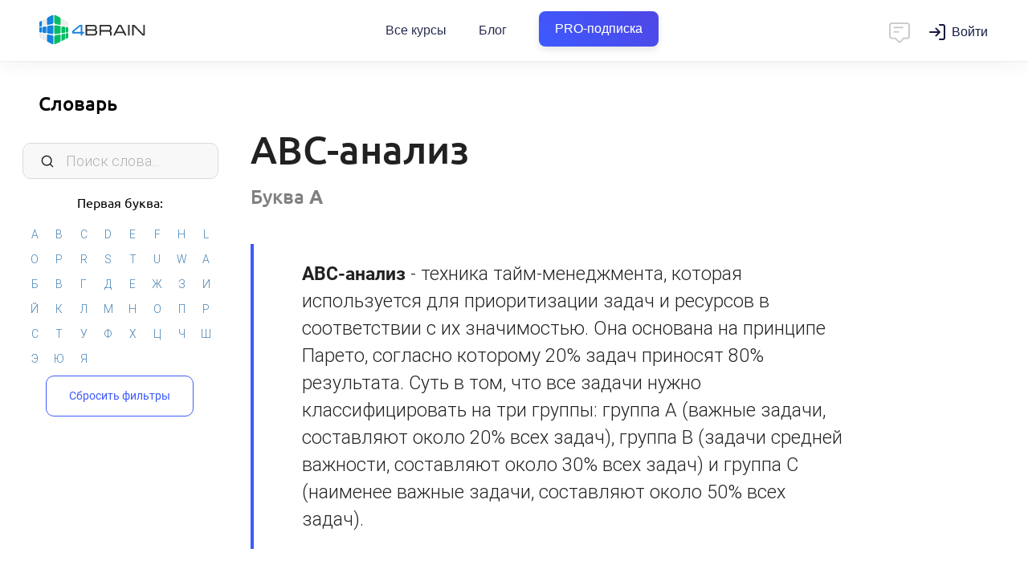

--- FILE ---
content_type: text/html; charset=UTF-8
request_url: https://4brain.ru/vocabulary.php?word=3
body_size: 7974
content:
<!DOCTYPE html><html>
  <head>
    <title>ABC-анализ</title>
    <META content='ABC-анализ' name="Keywords">
    <META content='техника тайм-менеджмента, которая используется для приоритизации задач и ресурсов в соответствии с их значимостью. Она основана на принципе Парето, согласно которому 20% задач приносят 80% результата. Суть в том, что все задачи нужно классифицировать на три группы: группа A (важные задачи, составляют около 20% всех задач), группа B (задачи средней важности, составляют около 30% всех задач) и группа C (наименее важные задачи, составляют около 50% всех задач).' name="Description">
    <meta http-equiv="Content-Type" content="text/html; Charset=UTF-8">
    <meta name="viewport" content="width=device-width, initial-scale=1, maximum-scale=1.0, user-scalable=no">
    <link href="https://4brain.ru/css/flexboxgrid.min.css" type="text/css" rel="stylesheet" />
    <link href="https://4brain.ru/css/materialize.min.css" type="text/css" rel="stylesheet" />
    <link href="https://4brain.ru/css/style.css?20250428" type="text/css" rel="stylesheet" />
    <link href="https://4brain.ru/css/font-open-sans.css" rel="stylesheet">
    <link href="https://4brain.ru/css/font-roboto.css" rel="stylesheet">
    <link href="https://4brain.ru/css/font-ubuntu.css" rel="stylesheet">
    <link rel="stylesheet" href="https://4brain.ru/fonts/font-awesome/css/font-awesome.min.css?display=swap">
    <link href="https://fonts.googleapis.com/icon?family=Material+Icons&display=swap" rel="stylesheet">
    <link rel="stylesheet" type="text/css" href="https://4brain.ru/css/sweetalert.min.css">
    <link href='https://fonts.googleapis.com/css?family=Michroma&display=swap' rel='stylesheet' type='text/css'>
    <link rel="stylesheet" href="https://4brain.ru/css/header.css?20250407">
    <link rel="stylesheet" href="https://4brain.ru/css/mainprogramms.css?20251009">
    <link href="https://4brain.ru/css/style-typograph.css?20250428" type="text/css" rel="stylesheet" />
    <style>

    </style>


    <!--Manifest-start-2020-04-06--><link rel="shortcut icon" href="/favicon.ico" type="image/x-icon"><link rel="apple-touch-icon" sizes="180x180" href="/images/favico/apple-touch-icon.png"><link rel="icon" type="image/png" sizes="16x16" href="/images/favico/favicon-16x16.png"><link rel="icon" type="image/png" sizes="32x32" href="/images/favico/favicon-32x32.png"><link rel="icon" type="image/png" sizes="48x48" href="/images/favico/favicon-48x48.png"><link rel="icon" type="image/png" sizes="96x96" href="/images/favico/favicon-96x96.png"><link rel="icon" type="image/png" sizes="144x144" href="/images/favico/favicon-144x144.png"><link rel="icon" type="image/png" sizes="192x192"  href="/images/favico/android-chrome-192x192.png"><link rel="icon" type="image/png" sizes="512x512"  href="/images/favico/android-chrome-512x512.png"><link rel="manifest" href="/images/favico/manifest.json"><meta name="msapplication-TileColor" content="#FFFFFF"><meta name="msapplication-TileImage" content="/images/favico/favicon-144x144.png"><meta name="theme-color" content="#ffffff"><meta name="yandex-tableau-widget" content="logo=/images/favico/logo-ya.png, color=#ffffff" />
<!-- Google Tag Manager -->
<script>(function(w,d,s,l,i){w[l]=w[l]||[];w[l].push({'gtm.start':
new Date().getTime(),event:'gtm.js'});var f=d.getElementsByTagName(s)[0],
j=d.createElement(s),dl=l!='dataLayer'?'&l='+l:'';j.async=true;j.src=
'https://www.googletagmanager.com/gtm.js?id='+i+dl;f.parentNode.insertBefore(j,f);
})(window,document,'script','dataLayer','GTM-P5NWJV2');</script>
<!-- End Google Tag Manager -->
<meta property="og:title" content="4brain">
<meta property="og:url" content="https://4brain.ru">
<meta property="og:site_name" content="4brain.ru">
<meta property="og:type" content="website">
<meta property="og:image" content="/images/logo-top.png">
<meta property="og:image:width" content="1200">
<meta property="og:image:height" content="630">
<meta name="apple-mobile-web-app-capable" content="yes">
<meta name="apple-mobile-web-app-status-bar-style" content="black">
<meta name="apple-mobile-web-app-title" content="4brain">
<link rel="apple-touch-icon" href="/images/favico/apple-touch-icon.png">
<script type="text/javascript"  src="/js/jquery.min.js"></script>
<script type="text/javascript" defer src="/js/jquery.min.js"></script>
<script defer src="https://4brain.ru/js/jquery-ui.min.js"></script>
<!--Manifest-end-->



  </head>
  <body>

    <header class="header header_fixed_mobile header_shadow header_size_medium">
  <div class="header__inner">
    <div class="container-fluid header__container">
      <div class="header__leftside">
	     <button class="header__mobile-burger" data-toggle=".kontainer">
          <svg fill="none" xmlns="http://www.w3.org/2000/svg" viewBox="0 0 24 24"><path d="M3 7a1 1 0 011-1h16a1 1 0 110 2H4a1 1 0 01-1-1zm0 5a1 1 0 011-1h16a1 1 0 110 2H4a1 1 0 01-1-1zm0 5a1 1 0 011-1h16a1 1 0 110 2H4a1 1 0 01-1-1z"/></svg>
        </button>
        <a href="/" class="header__logo" title="4brain">Главная</a>
      </div>
      <nav class="header__navbar navbar">
        <ul class="navbar__list">
          <li class="navbar__item">
            <a href="https://4brain.ru/courses.php" class="navbar__link">
              Все курсы
            </a>
          </li>
		  <li class="navbar__item">
            <a href="https://4brain.ru/blog/" class="navbar__link">Блог</a>
          </li>

          <li class="navbar__item">
            <a href="https://4brain.ru/pronew.php" class="navbar__link pro__btn__header bluegreentextfon"><span>PRO-подписка</span></a>
          </li>

        </ul>
      </nav>

      <div class="header__rightside">
        <script id="tg_add_tag" defer src="https://4brain.ru/js/tgsub2.js?20220325"></script>
        <div class="header__button-chat" onclick="showchatnew(false);">
          <svg width="24" height="24" viewBox="0 0 24 24" fill="none" xmlns="http://www.w3.org/2000/svg">
<path d="M7 7H15M7 11H11M5 3H19C20.1046 3 21 3.89543 21 5V15C21 16.1046 20.1046 17 19 17H16L12.3536 20.6464C12.1583 20.8417 11.8417 20.8417 11.6464 20.6464L8 17H5C3.89543 17 3 16.1046 3 15V5C3 3.89543 3.89543 3 5 3Z" stroke="#000000" stroke-width="1.5" stroke-linecap="round" stroke-linejoin="round"></path></svg>
        </div>
        <div class="header__wrap-login">
        </div>
        <div class="header__button-dots">
          <svg fill="none" xmlns="http://www.w3.org/2000/svg" viewBox="0 0 20 20"><path d="M10 4.444A2.222 2.222 0 1010 0a2.222 2.222 0 000 4.444zM10 12.222a2.222 2.222 0 100-4.444 2.222 2.222 0 000 4.444zM10 20a2.222 2.222 0 100-4.444A2.222 2.222 0 0010 20z"/></svg>
        </div>
      </div>
    </div>
  </div>
  <div class="header__programs">
    <div class="header__programs-grid">
      <div class="header__programs-grid-content">
        <div class="header__programs-list">
		  <a href="/lnd/?cb=storytelling" class="header__programs-link">Сторителлинг</a>
          <a href="/lnd/?cb=time" class="header__programs-link">Лучшие техники тайм-менеджмента</a>
          <a href="/lnd/?cb=prof" class="header__programs-link">Профайлинг</a>
          <a href="/lnd/?cb=relations" class="header__programs-link">Психология отношений</a>
          <a href="/lnd/?cb=reg" class="header__programs-link">Психическая саморегуляция</a>
          <a href="/lnd/?cb=comm" class="header__programs-link">Лучшие техники коммуникации</a>
		  <a href="/lnd/?cb=ritorika" class="header__programs-link">Современная риторика</a>
          <a href="/lnd/?cb=smartread" class="header__programs-link">Быстрое чтение</a>
          <a href="/lnd/?cb=cog" class="header__programs-link">Когнитивистика</a>
          <a href="/lnd/?cb=health" class="header__programs-link">Здоровье человека</a>
          <a href="/lnd/?cb=lifelearning" class="header__programs-link">Лучшие техники самообразования</a>
          <a href="/lnd/?cb=mnemo" class="header__programs-link">Мнемотехники</a>
          <a href="/lnd/?cb=russian" class="header__programs-link">Русский язык</a>
          <a href="/lnd/?cb=sam" class="header__programs-link">Самопознание</a>
          <a href="/lnd/?cb=triz" class="header__programs-link">ТРИЗ на практике</a>
          <a href="/lnd/?cb=lang" class="header__programs-link">Эффективное изучение иностранного языка</a>
        </div>
        <div class="header__programs-footer">
          <a href="https://4brain.ru/courses.php" class="header__programs-footer-link">
            <span>Все курсы</span>
            <p class="header__programs-footer-link-description">Более 60 курсов по различным надпрофессиональным навыкам</p>
          </a>
        </div>
      </div>
          <div class="header__programs-grid-sidebar">
            <a href="https://4brain.ru/pronew.php" class="header__banner">
              <span class="header__banner-badge">Скидка</span>
              <img class="header__banner-image" src="https://4brain.ru/images/pro/paper.svg">
              <div class="header__banner-title">Купить все курсы на год</div>
              <div class="header__banner-text">Получите доступ ко всем курсам с <b>63% скидкой</b></div>
            </a>
          </div>
    </div>
  </div>

  <div class="header__mobile-menu">
    <div class="header__mobile-list">
      <div class="header__mobile-item">
        <a href="https://4brain.ru/courses.php" class="header__mobile-link">Все курсы</a>
      </div>
	  <div class="header__mobile-item">
        <a href="https://4brain.ru/blog/" class="header__mobile-link">Блог</a>
      </div>
      <div class="header__mobile-item">
        <a href="https://4brain.ru/pronew.php" class="header__mobile-link bluegreentextfon"><span>PRO-подписка</span></a>
      </div>
    </div>
  </div>
</header>
<!--
header_shadow — добавляет тень
header_size_medium — уменьшает шапку по высоте, по моей логике используется везде кроме главной странице
header_fixed_mobile — позволяет меню быть фиксированным на мобилках
noburger - без бургера для левого меню
nochat - без чата
-->


    <div class="kontainer">

      <div id="left">
        <div id="leftfilter">
          <h1><a href="https://4brain.ru/vocabulary.php">Словарь</a></h1>

          <input type="text" class="small-navigation__input" id="filtersearch" data-filter-value2="af" placeholder="Поиск слова...">


          <div class="letterwrapper">
            <h2>Первая буква:</h2>
            <div id="tags">
            </div></div>

          <input type="hidden" id="filterarr" class="ff">

          <div class="filtergoback"><a class="bbtn waves-effect bluebtn" onclick="reset()">Сбросить фильтры</a></div>
        </div>
      </div>

      <div id="main" class="site-wrap">
        <div class="swipe-area"></div>
        <div id="workflow">
          <div class="landfull"><div class="landcontainer">

			<div id="wordcontainer">


        <div id="words" class='last'>
          <h1>ABC-анализ <a href="https://4brain.ru/vocabulary.php" class="undertitleletter" id="A">Буква <b>A</b></a></h1>
          <p class='description opredelenie'><strong>ABC-анализ</strong> - техника тайм-менеджмента, которая используется для приоритизации задач и ресурсов в соответствии с их значимостью. Она основана на принципе Парето, согласно которому 20% задач приносят 80% результата. Суть в том, что все задачи нужно классифицировать на три группы: группа A (важные задачи, составляют около 20% всех задач), группа B (задачи средней важности, составляют около 30% всех задач) и группа C (наименее важные задачи, составляют около 50% всех задач).</p>

          <div class="forexample"><h2>Пример</h2><p class="example_word">Метод идеален для приоритизации задач и определения того, какие задачи нужно выполнить в первую очередь, а какие можно отложить на потом. Позволяет сосредоточиться и повысить эффективность работы. Также ABC-анализ можно использовать для определения значимости клиентов, товаров или услуг в бизнесе.</p></div>

          
        </div>
                  <div itemscope itemtype="https://schema.org/BreadcrumbList" class="breadcrumbs">
    <span itemprop="itemListElement" itemscope="" itemtype="https://schema.org/ListItem">
        <a itemprop="item" href="https://4brain.ru/">
            <span itemprop="name">4brain</span>
        </a>
        <meta itemprop="position" content="1"/>
    </span> -
    <span itemprop="itemListElement" itemscope="" itemtype="https://schema.org/ListItem">
        <a itemprop="item" href="https://4brain.ru/vocabulary.php">
            <span itemprop="name">Словарь</span>
        </a>
        <meta itemprop="position" content="2"/>
    </span> -
    <span itemprop="itemListElement" itemscope="" itemtype="https://schema.org/ListItem">
        <a itemprop="item" href="https://4brain.ru/vocabulary.php?word=3">
            <span itemprop="name">ABC-анализ</span>
        </a>
        <meta itemprop="position" content="3"/>
    </span>
</div>
			</div>


          </div></div>
      </div>
    </div>
  </div>

  <div id="modal" class="modal">
    <div class="modal-header"><h2 id="modalhead"></h2><a class="modal-close">×</a></div>
    <div class="modal-content" id="modalbody"></div>
    <div class="modal-footer"><a class="modal-action modal-close waves-effect waves-green btn-flat">Закрыть окно</a></div>
  </div>



  <div id="responsealert"></div>

  <script type="text/javascript" defer src="/js/jquery.min.js"></script>
  <script type="text/javascript" defer src="/js/materialize.min.js"></script>
  <script type="text/javascript" defer src="/js/jquery-ui.min.js"></script>
  <!--<script defer src="//code.highcharts.com/highcharts.js"></script>-->
  <script type="text/javascript" defer src="/js/jquery.ui.touch-punch.min.js"></script>
  <script type="text/javascript" defer src="/js/jquery.touchSwipe.min.js"></script>
  <script type="text/javascript" defer src="/js/jquery.nicescroll.min.js"></script>
  <script type="text/javascript" defer src="/js/store.min.js"></script>
  <script type="text/javascript" defer src="/js/mailcheck.min.js?20220420"></script>
  <script type="text/javascript" defer src="/js/vocabulary.js?20230517"></script>
  <script>
    document.addEventListener("DOMContentLoaded", function () {
     $('input[type="email"]').on('blur', function () {
      $(this).mailcheck({
       suggested: function (element, suggestion) {
        alert("Пожалуйста, проверьте введенную почту. Возможно, там закралась ошибка, и вы хотели написать " + suggestion.address + "@" + suggestion.domain + "? Если всё верно, просто закройте это окно.");
       }
      });
     });
    });
  </script>
  <script type="text/javascript" defer src="/js/main.min.js?20240314"></script>
  <script type="text/javascript" defer src="/js/newsms.js?20250305"></script>
  <script defer src="/js/sweetalert.min.js?20190830"></script>
  <script defer src="/js/swiper.bigbundle.min.js"></script>
  <script type="text/javascript" defer src="/js/header.js?20210120"></script>

  <script>
    document.addEventListener("DOMContentLoaded", function () {
     $('.z-header__button-dots').on('click touch', function () {
      $('.z-header__menu__mob').toggleClass('z-header__menu__mob_active');
     });
     $('.z-header__menu__mob-closed').on('click touch', function () {
      if ($('.z-header__menu__mob').hasClass('z-header__menu__mob_active')) {
       $('.z-header__menu__mob').removeClass('z-header__menu__mob_active');
      }
     });
    });
  </script>


  <!--Footer start-->
<div id="ourchat" class="ourchat"></div><link rel="stylesheet" href="/css/chat.css?20240717">

<link href="https://4brain.ru/css/footer.css?20210326" type="text/css" rel="stylesheet" />
<div id='b-footer'>
	<div id='b-footer-menu'>
		<div class='b-rowfooter b-footer-logo'>
			<a href="/"><img src="https://4brain.ru/about/firstyle/logo-horizontal-white.svg" alt="4brain"></a>
		</div><div class='b-rowfooter'>
			<div><strong>Информация</strong></div>
			<div><a href="https://4brain.ru/about/">О проекте</a></div>
			<div><a href="https://4brain.ru/about/autors.php">Команда</a></div>
			<div><a href="https://4brain.ru/about/otzyvyvse.php">Отзывы</a></div>
			<div><a href="https://4brain.ru/docs/">Правовые документы</a></div>
			<div><a href="https://4brain.ru/vocabulary.php">Словарь самообразования</a></div>
			<div><a href="https://4brain.ru/about/feed.php">Контакты</a></div>
		</div><div class='b-rowfooter'>
			<div><strong>Обучение</strong></div>
			<div><a href="https://4brain.ru/pro.php">Тарифы</a></div>
			<div><a href="https://4brain.ru/courses.php">Онлайн-курсы</a></div>
			<div><a href="https://4brain.ru/blog/">Блог</a></div>
			<div><a href="https://4brain.ru/books/">Книги</a></div>
            <div><a href="https://4brain.ru/me/journal.php">Дневники</a></div>
			<div><a href="https://4brain.ru/search/">Поиск</a></div>
		</div><div class='b-rowfooter'>
			<div><strong>Сотрудничество</strong></div>
			<div><a href="https://4brain.ru/programms.php?gift=1">Купить в подарок</a></div>
			<div><a href="https://4brain.ru/lnd/?cb=b2b">Корп. клиентам <b style="color:rgb(255, 255, 171)">b2b</b></a></div>
			<div><a href="https://4brain.ru/lnd/?cb=partner">Партнёрам</a></div>
			<div><a href="https://4brain.ru/about/pravila-perepechatki.php#1">Правила перепечатки</a></div>
			<div><a href="https://4brain.ru/about/job.php">Вакансии</a></div>
		</div><div class='b-rowfooter b-footer-copy' >
			Нашли опечатку? Выделите текст и нажмите <div><strong>ctrl</strong>&nbsp;+&nbsp;<strong>enter</strong></div>
		</div>
	</div>
	<div id="b-footer-soc">
		<!--<a href="https://www.instagram.com/4brain_ru/" target="_blank" class="in" title="Мы в Instagram">
		  <img src="/images/main/icon-instagram.svg" alt="Instagram"><span>47 тыс.</span>
		</a>-->
		<a href="http://vk.com/4brainru" target="_blank" class="vk" title="Мы Вконтакте">
		  <img src="/images/main/icon-vk.svg" alt="vk"><span>78 тыс.</span>
		</a>
		<a href="tg://resolve?domain=channel4brainru" target="_blank" class="tg" title="Мы в Telegram">
		  <img src="/images/main/icon-telegram.svg" alt="Telegram"><span>7,6 тыс.</span>
		</a>
		<a href="https://dzen.ru/4brain" target="_blank" class="yo" title="Мы в Дзене">
		  <img src="/images/main/icon-zen.png?1" alt="zen"><span>5000 чел.</span>
		</a>
		<!--<a href="https://www.facebook.com/4brainru" target="_blank" class="fb" title="Мы на Facebook">
		  <img src="/images/main/icon-facebook.svg" alt="Facebook"><span>21 тыс.</span>
		</a>-->
		<a href="https://www.youtube.com/@buyanoff" target="_blank" class="yo" title="Евгений Буянов на Youtube">
		  <img src="/images/main/icon-youtube.svg" alt="Youtube"><span>23 тыс.</span>
		</a>
		<a href="https://www.tiktok.com/@evgeny.buyanov" target="_blank" class="yo" title="Евгений Буянов на TikTok">
		  <img src="/images/main/icon-tiktok.svg" alt="TikTok"><span>380 тыс.</span>
		</a>

    </div>
	<div id="b-footer-cr"><a href="/">4BRAIN.RU</a> © 2012-2025</div>
</div>
<!--Footer end-->
  <!-- dataLayer -->
<script>
  window.dataLayer = window.dataLayer || [];
</script>

<!-- Yandex.Metrika counter --><script type="text/javascript">(function (m, e, t, r, i, k, a) {
    m[i] = m[i] || function () {
      (m[i].a = m[i].a || []).push(arguments)
    };
    m[i].l = 1 * new Date();
    k = e.createElement(t), a = e.getElementsByTagName(t)[0], k.async = 1, k.src = r, a.parentNode.insertBefore(k, a)
  })(window, document, "script", "https://mc.yandex.ru/metrika/tag.js", "ym");
  ym(13496449, "init", {clickmap: true, triggerEvent: true, trackLinks: true, accurateTrackBounce: true, webvisor: true, ecommerce: "dataLayer"});
  ym(13496449, 'getClientID', function(clientID) {
  if (Number(clientID) !== 'NaN'){
      data={'yid':clientID, 'do':'set'};
      $.post( "https://4brain.ru/api/yid.php", data, function( data ) {return true});
    }
});
 </script>
<noscript><div><img src="https://mc.yandex.ru/watch/13496449" style="position:absolute; left:-9999px;" alt="" /></div></noscript>

<!-- /Yandex.Metrika counter -->
<!-- Top.Mail.Ru counter -->
<script type="text/javascript">
var _tmr = window._tmr || (window._tmr = []);
_tmr.push({id: "3426881", type: "pageView", start: (new Date()).getTime()});
(function (d, w, id) {
  if (d.getElementById(id)) return;
  var ts = d.createElement("script"); ts.type = "text/javascript"; ts.async = true; ts.id = id;
  ts.src = "https://top-fwz1.mail.ru/js/code.js";
  var f = function () {var s = d.getElementsByTagName("script")[0]; s.parentNode.insertBefore(ts, s);};
  if (w.opera == "[object Opera]") { d.addEventListener("DOMContentLoaded", f, false); } else { f(); }
})(document, window, "tmr-code");
</script>
<noscript><div><img src="https://top-fwz1.mail.ru/counter?id=3426881;js=na" style="position:absolute;left:-9999px;" alt="Top.Mail.Ru" /></div></noscript>
<!-- /Top.Mail.Ru counter -->


<!-- VK.Metrika counter --><!--<script type="text/javascript">!function(){var t=document.createElement("script");t.type="text/javascript",t.async=!0,t.src="https://vk.com/js/api/openapi.js?169",t.onload=function(){VK.Retargeting.Init("VK-RTRG-1005981-git0O"),VK.Retargeting.Hit()},document.head.appendChild(t)}();</script><noscript><img src="https://vk.com/rtrg?p=VK-RTRG-1005981-git0O" style="position:fixed; left:-999px;" alt=""/></noscript>--><!-- /VK.Metrika counter -->
<!--<script type="text/javascript">!function(){var t=document.createElement("script");t.type="text/javascript",t.async=!0,t.src='https://vk.com/js/api/openapi.js?173',t.onload=function(){VK.Retargeting.Init("VK-RTRG-1928141-9OaGz"),VK.Retargeting.Hit()},document.head.appendChild(t)}();</script><noscript><img src="https://vk.com/rtrg?p=VK-RTRG-1928141-9OaGz" style="position:fixed; left:-999px;" alt=""/></noscript>-->
<!-- VK.Metrika counter Дарья -->
<script type="text/javascript">!function(){var t=document.createElement("script");t.type="text/javascript",t.async=!0,t.src='https://vk.com/js/api/openapi.js?173',t.onload=function(){VK.Retargeting.Init("VK-RTRG-1969770-6LPCK"),VK.Retargeting.Hit()},document.head.appendChild(t)}();</script><noscript><img src="https://vk.com/rtrg?p=VK-RTRG-1969770-6LPCK" style="position:fixed; left:-999px;" alt=""/></noscript>
<!-- VK.Metrika + Top.Mail.Ru counter кабинет Димы МКВ -->
<!-- Top.Mail.Ru counter --> <script type="text/javascript"> var _tmr = window._tmr || (window._tmr = []); _tmr.push({id: "3707877", type: "pageView", start: (new Date()).getTime()}); (function (d, w, id) { if (d.getElementById(id)) return; var ts = d.createElement("script"); ts.type = "text/javascript"; ts.async = true; ts.id = id; ts.src = "https://top-fwz1.mail.ru/js/code.js"; var f = function () {var s = d.getElementsByTagName("script")[0]; s.parentNode.insertBefore(ts, s);}; if (w.opera == "[object Opera]") { d.addEventListener("DOMContentLoaded", f, false); } else { f(); } })(document, window, "tmr-code"); </script> <noscript><div><img src="https://top-fwz1.mail.ru/counter?id=3707877;js=na" style="position:absolute;left:-9999px;" alt="Top.Mail.Ru" /></div></noscript> <!-- /Top.Mail.Ru counter -->
<!-- VK.Metrika + Top.Mail.Ru counter кабинет Дарья -->
<!-- Top.Mail.Ru counter --> <script type="text/javascript"> var _tmr = window._tmr || (window._tmr = []); _tmr.push({id: "3712970", type: "pageView", start: (new Date()).getTime()}); (function (d, w, id) { if (d.getElementById(id)) return; var ts = d.createElement("script"); ts.type = "text/javascript"; ts.async = true; ts.id = id; ts.src = "https://top-fwz1.mail.ru/js/code.js"; var f = function () {var s = d.getElementsByTagName("script")[0]; s.parentNode.insertBefore(ts, s);}; if (w.opera == "[object Opera]") { d.addEventListener("DOMContentLoaded", f, false); } else { f(); } })(document, window, "tmr-code"); </script> <noscript><div><img src="https://top-fwz1.mail.ru/counter?id=3712970;js=na" style="position:absolute;left:-9999px;" alt="Top.Mail.Ru" /></div></noscript> <!-- /Top.Mail.Ru counter -->



<!-- GOOGLE analytics -->
<!--<script type="text/javascript">(function(i,s,o,g,r,a,m){i['GoogleAnalyticsObject']=r;i[r]=i[r]||function(){(i[r].q=i[r].q||[]).push(arguments)},i[r].l=1*new Date();a=s.createElement(o),m=s.getElementsByTagName(o)[0];a.async=1;a.src=g;m.parentNode.insertBefore(a,m)})(window,document,'script','https://www.google-analytics.com/analytics.js','ga');ga('create', 'UA-84230537-1', 'auto');ga(function(tracker) { var clientId = tracker.get('clientId'); document.cookie = "_ga_cid=" + clientId + "; path=/"; ga('set', 'dimension1', clientId);}); ga('send', 'pageview');</script>
--> <!-- /GOOGLE analytics -->

<!-- Rating Mail.ru counter
<script type="text/javascript">var _tmr = window._tmr || (window._tmr = []);_tmr.push({id: "3221031", type: "pageView", start: (new Date()).getTime(), pid: "USER_ID"});(function (d, w, id) {  if (d.getElementById(id)) return;  var ts = d.createElement("script"); ts.type = "text/javascript"; ts.async = true; ts.id = id;  ts.src = "https://top-fwz1.mail.ru/js/code.js";  var f = function () {var s = d.getElementsByTagName("script")[0]; s.parentNode.insertBefore(ts, s);};  if (w.opera == "[object Opera]") { d.addEventListener("DOMContentLoaded", f, false); } else { f(); }})(document, window, "topmailru-code");</script><noscript><div><img src="https://top-fwz1.mail.ru/counter?id=3221031;js=na" style="border:0;position:absolute;left:-9999px;" alt="Top.Mail.Ru" /></div></noscript>
 //Rating Mail.ru counter -->
<!-- Tiktok counter
<script>
    !function (w, d, t) {
      w.TiktokAnalyticsObject=t;var ttq=w[t]=w[t]||[];ttq.methods=["page","track","identify","instances","debug","on","off","once","ready","alias","group","enableCookie","disableCookie"],ttq.setAndDefer=function(t,e){t[e]=function(){t.push([e].concat(Array.prototype.slice.call(arguments,0)))}};for(var i=0;i<ttq.methods.length;i++)ttq.setAndDefer(ttq,ttq.methods[i]);ttq.instance=function(t){for(var e=ttq._i[t]||[],n=0;n<ttq.methods.length;n++)ttq.setAndDefer(e,ttq.methods[n]);return e},ttq.load=function(e,n){var i="https://analytics.tiktok.com/i18n/pixel/events.js";ttq._i=ttq._i||{},ttq._i[e]=[],ttq._i[e]._u=i,ttq._t=ttq._t||{},ttq._t[e]=+new Date,ttq._o=ttq._o||{},ttq._o[e]=n||{};var o=document.createElement("script");o.type="text/javascript",o.async=!0,o.src=i+"?sdkid="+e+"&lib="+t;var a=document.getElementsByTagName("script")[0];a.parentNode.insertBefore(o,a)};
      ttq.load('C3E62PGU4DKTL4QJIO7G');
      ttq.page();
    }(window, document, 'ttq');
  </script>
 //Tiktok counter -->
<!-- Facebook Pixel Code <script> !function(f,b,e,v,n,t,s){if(f.fbq)return;n=f.fbq=function(){n.callMethod? n.callMethod.apply(n,arguments):n.queue.push(arguments)};if(!f._fbq)f._fbq=n; n.push=n;n.loaded=!0;n.version='2.0';n.queue=[];t=b.createElement(e);t.async=!0; t.src=v;s=b.getElementsByTagName(e)[0];s.parentNode.insertBefore(t,s)}(window, document,'script','https://connect.facebook.net/en_US/fbevents.js'); fbq('init', '1806541899452280'); fbq('track', "PageView"); </script> <noscript><img height="1" width="1" style="display:none" src="https://www.facebook.com/tr?id=1806541899452280&ev=PageView&noscript=1" /></noscript> End Facebook Pixel Code -->


</body>
</html>


--- FILE ---
content_type: text/html; charset=UTF-8
request_url: https://4brain.ru/api/newsms.php
body_size: 333
content:
{"e":"\u041f\u043e\u043b\u044c\u0437\u043e\u0432\u0430\u0442\u0435\u043b\u044c \u043d\u0435 \u043d\u0430\u0439\u0434\u0435\u043d. (ERROR:1001)"}

--- FILE ---
content_type: text/css
request_url: https://4brain.ru/css/style.css?20250428
body_size: 41963
content:
body {
  font-family: "Roboto", sans-serif;
  font-weight: 300;
  margin: 0;
  font-size: 18px;
}
body a {
  color: steelblue;
  outline: none;
  text-decoration: underline;
}
body a:hover {
  color: darkred;
  border: none;
  outline: none;
}
.no-scroll {
  overflow: hidden;
}
input:focus,
textarea:focus {
  outline: none;
}
a img {
  border: none;
  outline: none;
}
textarea {
  outline: none;
  font-family: "Arial", "Helvetica", sans-serif;
}
::-webkit-input-placeholder {
  font-family: "Roboto", sans-serif;
  font-size: 18px;
}
.container {
  width: 96%;
  max-width: 1000px;
  margin: 0 auto;
  padding: 0;
  clear: both;
}
table td {
  border: 1px solid silver;
}
.hidden {
  display: none;
}

@media screen and (max-width: 800px) {
  .container {
    margin: 0 auto;
  }
  body {
    -webkit-overflow-scrolling: touch;
  }
}

.xdebug-error,
.xe-notice {
  display: block;
  height: 1px;
  overflow: hidden;
}

/*-------------ШРИФТЫ--------------------------*/
@font-face {
  font-family: "Michroma";
  font-style: normal;
  font-weight: 400;
  src: local("Michroma"),
    url(https://fonts.gstatic.com/s/michroma/v7/-4P7knfa8IRSEOi-sKrsivesZW2xOQ-xsNqO47m55DA.woff2)
      format("woff2");
  unicode-range: U+0000-00FF, U+0131, U+0152-0153, U+02C6, U+02DA, U+02DC,
    U+2000-206F, U+2074, U+20AC, U+2212, U+2215;
}
@import url("//fonts.googleapis.com/css?family=Roboto:400,300,100,700,500,600&subset=latin,cyrillic-ext");
@import url("//fonts.googleapis.com/css?family=Roboto+Condensed:400,300");
@import url("//fonts.googleapis.com/css?family=Roboto:400,300,100,700,500&subset=latin,cyrillic-ext");

/*-------------НОВОЕ ВЕРХНЕЕ МЕНЮ--------------------------------------*/
.z-header {
  box-shadow: 0 0 12px #00000042;
  background: #ffffff;
  padding: 0 40px;
  font-family: "Roboto", Helvetica, sans-serif;
  position: relative;
  z-index: 1000;
}
.z-header__container {
  display: flex;
  align-items: flex-start;
}
.z-header__logo {
  margin: 10px 0;
  font-size: 0;
}
.z-header__menu {
  display: flex;
  color: #fff;
  padding: 0;
  margin: 27px 0 0 50px;
  font-size: 16px;
  line-height: 20px;
  font-family: inherit;
  list-style-type: none;
}
.z-header__menu-item {
  padding: 0;
}
.z-header__menu-item + .z-header__menu-item {
  margin-left: 40px;
}
.z-header__menu-item_special {
  font-weight: 700;
  text-transform: uppercase;
  color: #66d9ff;
  opacity: 1;
}
.z-header__link {
  font-weight: 400;
  color: inherit;
  text-decoration: none;
  color: #161a41;
}
.z-header__link:hover {
  color: #f81f1f;
}

.topchat {
  padding: 8px;
  cursor: pointer;
  margin-left: auto;
  margin-top: 16px;
}
.topchatactive {
  position: relative;
}
.topchatactive::before {
  content: "";
  position: absolute;
  top: 5px;
  right: 5px;
  width: 9px;
  height: 9px;
  border-radius: 50%;
  border: 2px solid #fff;
  background: #ff0000;
  animation: radial-pulse 5s infinite;
}

.z-header__button {
  display: inline-block;
  color: #000;
  background: #fff;
  margin-top: 0px;
  font-family: inherit;
  font-size: 16px;
  font-weight: 600;
  padding: 10px 24px;
  border: none;
  border-radius: 40px;
  cursor: pointer;
  text-decoration: none;
}
.z-header__button {
  display: inline-block;
  -webkit-box-sizing: border-box;
  box-sizing: border-box;
  border-radius: 10px;
  color: #ffffff;
  background-color: #3d5afe;
  text-decoration: none;
  border: none;
  -webkit-box-shadow: 0px 10px 30px rgba(61, 90, 254, 0.3);
  box-shadow: 0px 10px 30px rgba(61, 90, 254, 0.3);
  cursor: pointer;
  -webkit-transition: all 0.2s ease-in;
  transition: all 0.2s ease-in;
  font-size: 16px;
  font-weight: 700;
  padding: 12px 24px;
  line-height: 20px;
}

.z-header__button:hover {
  background-color: #2041fe;
  color: #fff;
}
.z-header__account {
  margin-left: 20px;
  min-width: 55px;
}
.z-header__user {
  display: block;
  margin-top: 8px;
  width: 55px;
  height: 55px;
  background-size: cover;
  background-position: center center;
  border-radius: 50%;
  overflow: hidden;
  background-color: gray;
}

.z-header__preheader-mobile,
.z-header__humburger,
.z-header__button-dots,
.z-header__menu__mob {
  display: none;
}

@media screen and (max-width: 980px) {
  .z-header__logo {
    width: 160px;
  }
  .z-header__logo img {
    display: block;
    width: 100%;
  }
  .z-header__menu {
    margin-top: 22px;
    margin-left: 40px;
  }
  .z-header__menu-item + .z-header__menu-item {
    margin-left: 30px;
  }
  .topchat {
    margin-top: 12px;
  }
  .z-header__button {
    margin-top: 10px;
  }
  .z-header__user {
    width: 48px;
    height: 48px;
  }
  .z-header__user img {
    display: block;
    width: 100%;
  }
}

@media screen and (max-width: 810px) {
  .z-header {
    padding-left: 0;
    padding-right: 0;
    position: fixed;
    right: 0;
    left: 0;
  }
  .z-header__container {
    padding-left: 10px;
    padding-right: 10px;
    height: 50px;
  }
  .z-header__menu {
    display: none;
  }
  .z-header__preheader-mobile {
    display: block;
    background: #00b876;
    text-align: center;
  }
  .z-header__logo {
    display: none;
  }
  .z-header__user {
    width: 38px;
    height: 38px;
    margin-top: 6px;
  }
  .z-header__humburger {
    display: block;
    padding: 8px 10px;
    margin-top: 8px;
  }
  .topchat {
    padding: 4px 8px;
    margin-top: 10px;
  }
  .z-header__button-dots {
    display: block;
    padding: 6px 10px;
    margin-left: 10px;
    margin-top: 5px;
  }
  .z-header__account {
    margin-left: 15px;
    min-width: 38px;
  }
  .z-header__button {
    margin-top: 4px;
  }
  .z-header__button-dots:hover + .z-header__menu__mob {
    display: block;
  }
  .z-header__menu__mob {
    width: 160px;
    background: #fff;
    position: absolute;
    top: 70px;
    right: 10px;
    text-align: left;
    z-index: 10000000000;
    box-shadow: 4px 4px 15px rgba(0, 0, 0, 0.2);
  }
  .z-header__menu__mob > .z-header__menu-item {
    padding: 5px 10px;
    margin: 0;
  }
}

/* Animations */
@keyframes radial-pulse {
  0% {
    box-shadow: 0 0 0 0px rgba(0, 0, 0, 0.5);
  }
  20%,
  100% {
    box-shadow: 0 0 0 30px rgba(0, 0, 0, 0);
  }
}

/*Дополнительные стили нового топа, нужно объединить со стилями выше */
.z-header__container {
  align-items: center;
}
.z-header__logo {
  margin: 0;
  padding: 0;
}
.z-header__link {
  display: inline-block;
  padding: 30px 20px 26px;
  opacity: 1;
  transition: opacity 0.3s ease-in-out;
}
.z-header__link:hover {
  opacity: 1;
}
.z-header__menu-item_special {
  opacity: 1;
}
.z-header__menu-item_special span {
  display: inline-block;
  color: #ffffff;
  text-transform: uppercase;
  padding: 5px 16px;
  background: #f81f1f;
  border-radius: 10px;
  font-weight: 700;
  -webkit-box-shadow: 0px 10px 20px rgba(238, 0, 114, 0.1);
  box-shadow: 0px 10px 20px rgba(238, 0, 114, 0.1);
  -webkit-transition: all 0.2s ease-in;
  transition: all 0.2s ease-in;
}
.z-header__menu-item_special .z-header__link {
  padding: 25px 20px 10px;
}
.z-header__menu-item_special .z-header__link:hover span {
  background: #e80707;
}
.z-header__menu {
  margin-top: 0;
  margin-left: auto;
}
.z-header__menu-item + .z-header__menu-item {
  margin-left: 0;
}
.z-header__icon-mail {
  font-size: 0;
  opacity: 0.3;
}
.z-header__icon-mail img {
  transition: all 0.05s ease-in-out;
}
.z-header__icon-mail:hover img {
  margin-top: -2px;
}
.topchat {
  margin-top: 0;
  font-size: 0;
}
.z-header__user {
  margin-top: 0;
  width: 52px;
  height: 52px;
}
.topchat.topchatactive .z-header__icon-mail {
  opacity: 1;
}
.topchatactive::before {
  width: 11px;
  height: 11px;
}

.z-header__logo,
.topchat {
  line-height: 0;
}
.z-header__link {
  line-height: 20px;
}
.z-header__humburger,
.z-header__button-dots {
  line-height: 0;
}

@media screen and (max-width: 980px) {
  .z-header__button {
    margin-top: 0;
  }
}

@media screen and (max-width: 810px) {
  .z-header__user {
    width: 40px;
    height: 40px;
  }
  .z-header__humburger,
  .z-header__button-dots {
    margin-top: 0;
    font-size: 0;
  }
  .z-header__humburger {
    margin-right: 10px;
  }
  .z-header__logo {
    display: block;
    width: 50px;
  }
  .z-header__logo img {
    width: 160px;
    display: block;
  }
  .z-header__menu__mob > .z-header__menu-item {
    padding: 0;
  }
  .z-header__link {
    display: block;
    font-size: 16px;
    padding: 8px 24px 8px 24px;
    opacity: 1;
  }
  .z-header__link:hover {
    color: inherit;
  }
  .z-header__menu__mob {
    display: block;
    width: auto;
    top: 40px;
    box-shadow: 0px 10px 24px rgba(0, 0, 0, 0.1);
    border-radius: 4px;
    padding: 14px 0;
    opacity: 0;
    visibility: hidden;
    transition: all 0.2s ease-in-out;
    z-index: 1000001;
  }
  .z-header__menu__mob_active {
    top: 26px;
    opacity: 1;
    visibility: visible;
  }
  .z-header__menu-item .z-header__link::before {
    font: normal normal normal 14px/1 FontAwesome;
    color: rgba(0, 0, 0, 0.4);
    font-size: 20px;
    display: inline-block;
    margin-right: 12px;
    width: 24px;
    text-align: center;
  }
  .z-header__menu-item:nth-child(1) .z-header__link::before {
    content: "\f0e8";
  }
  .z-header__menu-item:nth-child(2) .z-header__link::before {
    content: "\f19d";
  }
  .z-header__menu-item:nth-child(3) .z-header__link::before {
    content: "\f044";
  }
  .z-header__menu-item:nth-child(4) .z-header__link::before {
    content: "\f02d";
  }
  .z-header__menu-item:nth-child(5) .z-header__link::before {
    content: "\f005";
  }
  .z-header__menu__mob-closed {
    display: none;
    position: fixed;
    top: 50px;
    left: 0;
    right: 0;
    bottom: 0;
    z-index: 1000000;
  }
  .z-header__menu__mob.z-header__menu__mob_active
    + .z-header__menu__mob-closed {
    display: block;
  }
  .z-header__menu-item_special .z-header__link {
    padding-top: 5px;
  }
}

@media screen and (max-width: 800px) {
  .z-header__button {
    padding: 10px 24px;
  }
}

@media screen and (max-width: 510px) {
  .z-header__logo {
    overflow: hidden;
  }
}

/*-------------Верхнее меню - полоса--------------------------------------*/
#top {
  position: absolute;
  left: 0;
  top: 0;
  width: 100%;
  box-sizing: border-box;
  -moz-box-sizing: border-box;
  padding: 0px 0 0px 0px;
  font-size: 21px;
  line-height: 100%;
  background: rgba(40, 70, 110, 1);
  z-index: 1002;
  color: rgba(255, 255, 255, 0.85);
  min-height: 57px;
}

#logo span {
  color: rgba(100, 160, 210, 1);
  font-family: "Michroma", sans-serif;
}
#logo .logoback {
  position: absolute;
  bottom: 0;
  left: 0;
  right: 0;
  top: 0;
  display: block;
  background-color: rgba(30, 50, 70, 1);
  background-size: cover;
  background-position: center center;
  z-index: 1001;
  background: rgba(30, 50, 70, 1);
}
#logo .logofront {
  position: relative;
  display: block;
  z-index: 1003;
  font-style: normal;
  background: url("../images/logo.svg") no-repeat 50px center;
  background-size: 42px;
  padding: 26px 0px 26px 102px;
  font-family: "Michroma", sans-serif;
}
#logo {
  position: fixed;
  top: 0;
  left: 0px;
  display: inline-block;
  font-size: 18px;
  color: rgba(255, 255, 255, 0.9);
  text-decoration: none;
  margin-left: 0px;
  width: 260px;
}

/*-------------Верхнее меню--------------------------------------*/
#topmenu {
  position: fixed;
  right: 0px;
  top: 0px;
  z-index: 999;
  background-color: rgba(0, 10, 20, 0);
  padding: 3px;
  line-height: 100%;
}
#responsealert {
  position: fixed;
  right: 10px;
  top: 80px;
  width: 170px;
  color: black;
  background-color: rgba(255, 255, 255, 1);
  box-shadow: 0 0 5px steelblue;
  padding: 10px;
  z-index: 2;
  display: none;
  font-size: 13px;
}

#elser {
  vertical-align: top;
  color: Gainsboro;
  padding: 0;
  text-align: right;
  margin-right: 115px;
}
#elser a {
  display: inline-block;
  vertical-align: top;
  padding: 25px 0;
  font-size: 16px;
  text-decoration: none;
  cursor: pointer;
  margin: 0 15px;
  border-top: 2px solid transparent;
  color: rgba(255, 255, 255, 0.5);
  font-weight: 300;
}
#elser a:hover {
  color: rgba(255, 255, 255, 1);
}
#elser a.active {
  border-top: 2px solid transparent;
  color: rgba(255, 255, 255, 1);
}
#footer .toppro,
#elser .toppro,
#menumobile .toppro {
  color: #66d9ff;
  font-weight: 500;
  -webkit-transition: All 0.5s ease;
  -moz-transition: All 0.5s ease;
  -o-transition: All 0.5s ease;
  -ms-transition: All 0.5s ease;
}
#elser .toppro:hover {
  color: yellow;
  -webkit-transition: All 0.5s ease;
  -moz-transition: All 0.5s ease;
  -o-transition: All 0.5s ease;
  -ms-transition: All 0.5s ease;
}

#topopen {
  display: none;
  position: absolute;
  right: 13px;
  top: 13px;
  overflow: hidden;
  margin: 0;
  padding: 7px 20px 7px 150px;
  height: 44px;
  cursor: pointer;
  text-align: center;
  border-radius: 4px;
  text-align: right;
}
#topopen div {
  display: block;
  width: 6px;
  height: 6px;
  margin: 3px;
  background: rgba(255, 255, 255, 0.7);
  padding: 0;
  border-radius: 50%;
}
#topopen:hover div {
  background: rgba(255, 255, 255, 1);
}

#topsingin {
  position: absolute;
  top: 7px;
  right: 20px;
  z-index: 2;
}
.topavatar {
  display: block;
  width: 55px;
  height: 55px;
  background-size: cover;
  background-position: center center;
  border-radius: 50%;
  overflow: hidden;
  margin-right: 20px;
  margin-top: 2px;
  background-color: gray;
}
.topavatar span {
  position: absolute;
  display: block;
  bottom: 0;
  left: 0;
  right: 0;
  background: rgba(70, 130, 180, 0.75);
  color: white;
  font-size: 10px;
  text-align: center;
  line-height: 100%;
  padding: 3px 0;
}
.loginbtn {
  display: block;
  padding: 12px 20px 12px 20px;
  background-color: rgba(70, 130, 180, 0.01);
  border: none;
  color: rgba(255, 255, 255, 0.75);
  cursor: pointer;
  margin: 7px 0;
  font-size: 14px;
  border-radius: 5px;
  text-decoration: none;
}
.loginbtn:hover {
  background-color: rgba(70, 130, 180, 0.04);
  color: white;
}

#menu {
  display: none;
  background: white;
  background: linear-gradient(to bottom, whitesmoke, white);
  display: none;
  padding: 0 0;
  margin: 0 0 0;
  clear: both;
  width: 350px;
}
#menumobile a {
  display: block;
  padding: 10px;
  border-bottom: 1px solid rgba(250, 250, 220, 0.2);
  color: rgba(0, 0, 0, 0.85);
  text-align: left;
  text-decoration: none;
  font-weight: 300;
  font-size: 16px;
  color: rgba(0, 0, 0, 1);
}
#menumobile a i {
  font-size: 20px;
  color: rgba(0, 0, 0, 0.4);
  margin: 0 10px 0 0;
  width: 25px;
  text-align: center;
}
#menumobile a:hover {
  background: rgba(30, 50, 70, 0.15);
}
#menumobile a.onlymob {
  display: none;
}

@media screen and (max-width: 800px) {
  #topopen {
    display: block;
  }
  #elser a {
    display: none;
  }
  #menumobile a.onlymob {
    display: block;
  }
  #topsingin {
    height: 40px;
    top: 5px;
    right: 52px;
  }
  .loginbtn {
    margin: 3px 0;
    padding: 11px 15px 11px;
  }
  .topavatar {
    width: 42px;
    height: 42px;
    margin-right: 0px;
  }
  #topopen {
    display: block;
    padding: 7px 15px 7px 140px;
    height: 41px;
  }
  #topopen div {
    width: 5px;
    height: 5px;
    margin: 3px;
  }
}

/*-------------Профиль в верхнем меню--------------------------------------*/
#myprofile {
  display: inline-block;
  vertical-align: middle;
  position: relative;
  color: black;
  font-style: normal;
  line-height: 100%;
  text-decoration: none;
}
#myprofile b {
  display: block;
  width: 35px;
  height: 35px;
  margin: 0 0;
  background-color: silver;
  cursor: pointer;
  color: gray;
  color: white;
  background-repeat: no-repeat;
  background-position: center center;
  background-size: cover;
}

/*-------------Форма входа--------------------------------------*/
.loginformbox {
  text-align: center;
  width: 100%;
  max-width: 380px;
  margin: 0 auto 30px;
}
.loginformbox p {
  font-size: 14px;
  color: rgba(0, 0, 0, 0.75);
  padding-bottom: 3px;
}
.loginformbox input,
.loginformbox input.lkinput {
  width: 100%;
  box-sizing: border-box;
  margin: 0;
  padding: 8px 5px;
  border: 1px solid silver;
  border-bottom: none;
}

.btnin {
  color: white;
  display: inline-block;
  width: 25%;
  text-decoration: none;
  text-align: center;
  padding: 15px 5px;
  box-sizing: border-box;
  font-size: 18px;
  font-weight: bold;
  box-shadow: 0 0 3px rgba(0, 0, 0, 0.15);
}
.btnin:hover {
  color: white;
}
.vkin {
  background: rgba(77, 113, 152, 0.9);
}
.vkin:hover {
  background: rgba(77, 113, 152, 1);
}
.fbin {
  background: rgba(59, 89, 152, 0.9);
}
.fbin:hover {
  background: rgba(59, 89, 152, 1);
}
.yain,
.btnin.yain {
  background: rgba(255, 255, 255, 0.9);
  color: rgba(255, 0, 0, 1);
}
.yain:hover {
  background: rgba(255, 255, 255, 1);
  color: rgba(255, 0, 0, 1);
}
.goin {
  background: rgba(221, 75, 57, 0.9);
}
.goin:hover {
  background: rgba(221, 75, 57, 1);
}
.btnin.main {
  background: rgba(0, 95, 249, 0.9);
  color: rgba(255, 150, 0, 1);
}
.btnin.main:hover {
  background: rgba(0, 95, 249, 1);
  color: rgba(255, 150, 0, 1);
}

a.opensocways {
  text-decoration: none;
  border-bottom: 1px dashed;
  cursor: pointer;
  font-size: 14px;
}

#crstbl a > i.fa,
#activitytable a > i.fa {
  color: #fff;
}

/*-------------Левое подменю курса--------------------------------------*/
#left {
  width: 260px;
  background: rgba(250, 250, 250, 1);
  z-index: 999;
  padding-bottom: 0px;
  padding-top: 0px;
  font-size: 18px;
}

#name {
  background-color: steelblue;
  background-size: cover;
  background-position: center center;
  color: white;
  position: relative;
  border-bottom: 1px solid rgba(150, 150, 150, 0.95);
}
#name a {
  display: block;
  background: linear-gradient(
    45deg,
    rgba(50, 100, 180, 0.9),
    rgba(50, 140, 140, 0.9)
  ); /*background-color:rgba(50,100,150,0.94);*/
  padding: 20px 10px 20px;
  text-decoration: none;
  font-size: 20px;
  text-align: center;
  color: white;
  font-weight: 600;
  font-family: "Ubuntu", sans-serif;
}
#name a:hover {
}

#left .mm0 {
  display: block;
  list-style-type: none;
  padding: 0;
  margin: 0 0 50px;
  background-color: rgba(0, 0, 0, 0.06);
  font-size: 14px;
  font-family: sans-serif;
}
#left .mm0 a {
  overflow-x: hidden;
  white-space: nowrap;
  text-overflow: ellipsis;
  text-decoration: none;
  display: block;
  position: relative;
}

#left a.hh1,
#left a.hh2,
#left a.hh3 {
  display: block;
  font-size: 14px;
  margin: 0;
  color: rgba(0, 0, 0, 0.85);
  border-left: 3px solid rgba(50, 110, 160, 0.25);
  outline: none;
  font-weight: normal;
  cursor: pointer;
}

#left a.hh1 {
  border-bottom: 1px solid rgba(255, 255, 255, 0.4);
  padding: 12px 7px;
  color: rgba(0, 0, 0, 1);
}
#left a.hh2 {
  background: rgba(255, 255, 255, 0.25);
  padding: 9px 7px 9px 12px;
  color: rgba(0, 10, 20, 0.95);
  font-size: 13px;
}
#left a.hh3 {
  background: rgba(255, 255, 255, 0.8);
  color: rgba(40, 100, 140, 1);
  font-size: 12px;
  padding: 9px 47px 9px 15px;
}

#left a.hh3.lm {
  background: rgba(39, 140, 225, 0.8);
  color: white;
  outline: none;
  border-left: 3px solid rgb(248, 31, 31);
}
#left a.hh3.notallowedactivity {
  color: rgba(0, 0, 0, 0.5);
}
#left a.hh3.notallowedactivity.lm {
  background: rgba(245, 245, 250, 0.97);
}

#left a.hh3 b {
  position: absolute;
  right: 10px;
  top: 50%;
  margin-top: -5px;
  font-size: 10px;
  line-height: 100%;
  color: rgba(0, 0, 0, 0.7);
  font-weight: normal;
  display: block;
}
#left a.hh3 b i {
  color: rgba(0, 150, 0, 1);
}
#left a.hh3.lm b,
#left .leftmenu a.hh3.lm b i {
  color: white;
}

#left a strong,
#left a.hh1 b {
  display: inline-block;
  font-weight: bold;
  padding: 3px 0;
  line-height: 100%;
  font-size: 11px;
  width: 18px;
  margin: 0 5px 0 0;
  text-align: center;
  vertical-align: top;
  background-color: rgba(255, 255, 255, 0.9);
  border-radius: 3px;
}
#left a:hover strong,
#left a.hh1:hover b {
  background-color: rgba(255, 255, 255, 1);
}

#mm0 {
  position: relative;
}
#left #smap {
  position: absolute;
  left: 15px;
  bottom: -25px;
  background: none;
  border: none;
  font-size: 11px;
  color: gray;
  padding: 0;
  outline: none;
  cursor: pointer;
}

/*-------------Левое меню для открытых курсов--------------------------------------*/
#left ul {
  list-style: none;
  margin: 0;
  padding: 0;
}
#left ul li {
  display: block;
}
#left ul li.head {
  padding: 8px 20px 8px 2px;
  font-weight: 500;
  font-size: 16px;
  text-align: center;
  color: white;
  background: linear-gradient(to top, white, rgba(0, 0, 0, 0.05));
  background: rgba(20, 40, 60, 0.9);
}

#left ul li a {
  display: block;
  margin: 0 0px;
  padding: 8px 2px;
  text-decoration: none;
  color: black;
  font-size: 15px;
  font-weight: 300;
  background: none;
  border-left: 3px solid rgba(70, 70, 70, 0.1);
  border-bottom: none;
}
#left ul li a {
  overflow-x: hidden;
  white-space: nowrap;
  text-overflow: ellipsis;
  text-decoration: none;
  display: block;
  position: relative;
}

#left ul li a:hover {
  border-right-color: SlateGray;
  color: black;
  background: #eaeaea;
}
#left ul li a img {
  display: inline-block;
  vertical-align: middle;
  width: 40px;
  height: 40px;
  position: absolute;
  left: 5px;
  top: 50%;
  margin-top: -20px;
  border-radius: 50%;
}
#left ul li a i {
  width: 36px;
  text-align: center;
  font-size: 15px;
  color: rgba(100, 130, 150, 0.65);
}
#left ul li a b {
  display: inline-block;
  font-weight: 600;
  color: rgba(100, 130, 150, 0.65);
  padding: 0;
  line-height: 100%;
  font-size: 18px;
  width: 34px;
  margin: 0 2px 0;
  text-align: center;
  vertical-align: middle;
}

#left ul li a.active,
#left ul li a.active:hover {
  cursor: pointer;
  background: rgba(39, 140, 225, 0.8);
  color: white;
  border-left: 3px solid rgb(248, 31, 31);
}
#left ul li a.active i,
#left ul li a.active b {
  color: white;
}

/*-------------Чат и ЛК для левого меню--------------------------------------*/
.leftbottom {
  position: fixed;
  bottom: 0px;
  left: 0px;
  z-index: 1000;
  width: 260px;
  text-align: left;
}

.leftbottom .leftchat,
.leftbottom .rightchat,
.leftbottom .centrchat {
  display: inline-block;
  text-align: center;
  background: rgba(80, 140, 190, 0.8);
  background: linear-gradient(
    -45deg,
    rgba(100, 200, 255, 1),
    rgba(50, 100, 190, 1)
  );
  color: white;
  padding: 15px 0px;
  width: 50px;
  margin: 0px 0 15px 15px;
  text-decoration: none;
  position: relative;
  line-height: 100%;
  border-radius: 50%;
  cursor: pointer;
}
.leftbottom .leftchat:hover {
  background: rgba(80, 140, 190, 1);
}

.leftbottom .centrchat {
  background: rgba(130, 70, 180, 0.8);
  background: linear-gradient(
    -45deg,
    rgba(100, 200, 255, 1),
    rgba(130, 70, 180, 1)
  );
}
.leftbottom .centrchat:hover {
  background: rgba(130, 70, 180, 1);
}

.leftbottom .rightchat {
  background: rgba(80, 190, 140, 0.8);
  background: linear-gradient(
    -45deg,
    rgba(50, 130, 200, 1),
    rgba(50, 200, 100, 1)
  );
}
.leftbottom .rightchat:hover {
  background: rgba(80, 190, 140, 1);
}

.leftbottom .leftchat i,
.leftbottom .rightchat i,
.leftbottom .centrchat i {
  margin: 0px;
  font-size: 20px;
}

#left .leftbottom .leftchat strong,
#left .leftbottom .rightchat strong,
#left .leftbottom .centrchat strong {
  display: none;
  position: absolute;
  top: 50%;
  left: 51px;
  margin-top: -11px;
  line-height: 100%;
  font-size: 12px;
  color: white;
  background: rgba(0, 0, 0, 0.8);
  text-align: center;
  padding: 5px;
  width: 120px;
  font-weight: 300;
  z-index: 1001;
}
#left .leftbottom .leftchat:hover strong,
#left .leftbottom .rightchat:hover strong,
#left .leftbottom .centrchat:hover strong {
  display: block;
}

#left .leftbottom .leftchat span {
  position: absolute;
  top: -5px;
  right: -5px;
  width: 24px;
  line-height: 100%;
  font-size: 12px;
  color: white;
  background: darkred;
  color: white;
  border-radius: 50%;
  text-align: center;
  padding: 6px 0;
}
#left .leftbottom .leftchat span i {
  font-size: 12px;
  line-height: 100%;
}

.opinionpint1,
.opinionpint2,
.opinionpint3,
.opinionpint4,
.opinionpint5 {
  vertical-align: middle;
  display: inline-block;
  padding: 5px 20px 5px 0;
}

/*-------------Кнопка "Поделиться" в ботоме левого меню--------------------------------------*/
#modal [type="radio"]:not(:checked),
#modal [type="radio"]:checked {
  position: static !important;
  opacity: 1 !important;
  pointer-events: auto !important;
}
.disabledbtn {
  cursor: default;
  background: rgba(0, 0, 0, 0.1);
  color: white;
}

/*-------------Левое меню реклама--------------------------------------*/
.marketinginfoblockmn {
  display: block;
  background: none;
  padding: 0.4em 1em 0.4em 1em;
  color: rgba(0, 0, 0, 0.87);
  display: block;
  margin: 70px 0 50px;
  padding: 0;
  font-size: small;
  width: 100%;
  text-align: center;
  cursor: pointer;
  text-decoration: none;
  box-sizing: border-box;
  position: relative;
}
.marketinginfoblockmn .marketingbody {
  display: block;
  width: 100%;
  min-height: 40px;
  background-size: cover;
  background-position: center center;
  position: relative;
  box-sizing: inherit;
}
.marketinginfoblockmn:hover {
  border-color: rgba(20, 130, 130, 1);
  color: black;
}

.marketinginfoblockmn .marketinghead {
  width: 100%;
  margin: 0 auto;
  padding: 4px;
  font-size: 18px;
  background-color: rgba(20, 130, 130, 0.9);
  box-sizing: inherit;
  color: white;
}
.marketinginfoblockmn:hover > .marketinghead {
  background-color: rgba(20, 130, 130, 0.9);
  color: white;
}

.marketinginfoblockmn .marketingbody .bodyimg {
  -webkit-filter: grayscale(100%);
  filter: grayscale(100%);
  -webkit-transition: 0.5s ease-in-out;
  transition: 0.5s ease-in-out;
  width: 100%;
}
.marketinginfoblockmn:hover .bodyimg {
  -webkit-filter: grayscale(0);
  filter: grayscale(0);
  -webkit-transition: 0.5s ease-in-out;
  transition: 0.5s ease-in-out;
}

.marketinginfoblockmn .marketingbtn {
  position: absolute;
  bottom: 5px;
  display: block;
  padding: 5px 15px;
  margin: 5px;
  border-radius: 5px;
  color: white;
  text-decoration: none;
  background-color: rgba(60, 120, 160, 0.95);
  font-size: 17px;
  box-shadow: 1px 1px 3px black;
}
.marketinginfoblockmn .marketingbtn:hover {
  background-color: rgba(60, 120, 160, 1);
  color: white;
  box-shadow: 1px 1px 7px black;
}

/*-------------Новый баннер paywall--------------------------------------*/
.paywallblock {
  display: block;
  background: none;
  color: rgba(0, 0, 0, 0.87);
  display: block;
  margin: 70px 0 50px;
  padding: 0;
  font-size: small;
  width: 100%;
  text-align: center;
  text-decoration: none;
  box-sizing: border-box;
  position: relative;
}

.paywallhead,
.paywallhead:hover {
  display: block;
  position: relative;
  z-index: 10;
  padding: 15px;
  text-align: center;
  background: rgba(70, 180, 130, 0.75);
  font-size: 18px;
  box-sizing: content-box;
  width: auto;
  text-decoration: none;
  color: white;
}

.paywallimg {
  position: relative;
  z-index: 8;
  background: rgba(70, 130, 180, 0.25);
}
.paywallimg img {
  display: block;
  -webkit-filter: grayscale(50%);
  filter: grayscale(50%);
  -webkit-transition: 0.5s ease-in-out;
  transition: 0.5s ease-in-out;
  width: 100%;
}
.paywallblock:hover .paywallimg img {
  -webkit-filter: grayscale(0);
  filter: grayscale(0);
  -webkit-transition: 0.5s ease-in-out;
  transition: 0.5s ease-in-out;
}

.paywallcontent {
  margin: -95px 0 0;
  padding: 15px;
  text-align: left;
  font-size: 16px;
  position: absolute;
  z-index: 10;
  color: white;
  padding: 15px;
  text-align: left;
  font-size: 16px;
}
.paywallcontent p {
}
.paywallcontent ul {
  font-size: 16px;
  text-align: left;
}
.paywallcontent span {
  color: silver;
  text-decoration: line-through;
  display: inline-block;
  margin: 5px;
  font-size: 20px;
}

.paywallprice {
  padding: 15px;
  color: gray;
  display: none;
}
.paywallprice span {
  display: inline-block;
  vertical-align: middle;
  padding: 3px;
  text-decoration: line-through;
  font-size: 22px;
  color: silver;
  font-weight: 500;
}
.paywallprice b {
  display: inline-block;
  vertical-align: middle;
  padding: 3px;
  font-size: 24px;
  color: rgba(70, 180, 130, 1);
  font-weight: 300;
}

.paywallbtn {
  position: relative;
  z-index: 10;
  padding: 0px;
}
.paywallbtn .paywallbuy,
.paywallbtn .paywallmore {
  display: inline-block;
  width: 45%;
  box-sizing: border-box;
  padding: 15px;
  margin: 0;
  color: white;
  text-decoration: none;
  background-color: rgba(0, 0, 0, 0.3);
  font-size: 17px;
  text-align: center;
}
.paywallbtn .paywallbuy {
  background-color: rgba(60, 120, 160, 0.85);
  width: 55%;
}
.paywallbtn .paywallbuy:hover {
  background-color: rgba(60, 120, 160, 1);
  color: white;
  box-shadow: 1px 1px 10px rgba(0, 0, 0, 0.5);
}
.paywallbtn .paywallmore:hover {
  background-color: rgba(0, 0, 0, 0.4);
  color: white;
  box-shadow: 1px 1px 10px rgba(0, 0, 0, 0.5);
}

.paywallelse {
  top: 0;
  position: relative;
  background: rgba(10, 30, 50, 0.5);
  bottom: 0;
  left: 0;
  right: 0;
  z-index: 9;
}

/*------Только 1 баннер--------*/
.paywallbtn .paywallbuy {
  display: none;
}
.paywallbtn .paywallmore {
  display: block;
  width: auto;
  background-color: rgba(60, 120, 160, 0.85);
}
.paywallbtn .paywallmore:hover {
  background-color: rgba(60, 120, 160, 1);
}
.paywallblock {
  display: block;
  width: auto;
  min-width: auto;
  max-width: 2000px;
  margin: 50px 0 50px;
  background: rgba(70, 180, 130, 0.1);
}

.paywallcontent {
  margin: 0 0;
  padding: 15px;
  text-align: left;
  font-size: 16px;
  color: rgba(0, 0, 0, 0.75);
  position: relative;
  z-index: 10;
  text-align: left;
  font-size: 16px;
  background: none;
}
.paywallelse {
  display: none;
}

/*-----Баннер в левом меню курсов--------*/
#left .paywallblock {
  margin: 20px 5px;
  background: rgba(50, 100, 200, 0.1);
}
#left .paywallhead,
#left .paywallhead:hover {
  background: rgba(40, 70, 110, 1);
  font-size: 16px;
  padding: 10px;
  color: #66d9ff;
}
#left .paywallblock :hover .paywallhead {
  color: yellow;
}
#left .paywallcontent {
  font-size: 13px;
  padding: 10px;
}

/*-------------Левое подменю для фото и имени в ЛК--------------------------------------*/
#left .mymenu {
  height: 145px;
  padding-top: 70px;
  margin-top: 0px;
  background-color: steelblue;
  background-size: cover;
  background-size: cover;
  color: white;
  position: relative;
}
#left .myphoto {
  display: block;
  position: absolute;
  width: 90px;
  height: 90px;
  border-radius: 50%;
  border: 4px solid white;
  top: 10px;
  left: 50%;
  margin-left: -47px;
  background-size: cover;
}
#left .myname {
  display: block;
  position: absolute;
  bottom: 0;
  left: 0;
  right: 0;
  padding: 7px 10px;
  text-align: left;
  background: rgba(0, 0, 0, 0.5);
  color: white;
  text-decoration: none;
  font-size: 16px;
  text-align: center;
}
#left .myname:hover {
  background: rgba(0, 0, 0, 0.75);
}

/*-------------Русский--------------------------------------*/
#left .headrus {
  display: block;
  font-size: 16px;
  margin: 0;
  color: rgba(0, 0, 0, 0.95);
  outline: none;
  font-weight: normal;
  cursor: pointer;
  border-bottom: 1px solid rgba(0, 0, 0, 0.05);
  padding: 10px 7px 10px 7px;
  text-align: center;
  background: rgba(50, 90, 120, 0.15);
}
#left .headrus b {
  display: inline-block;
  font-weight: 600;
  font-size: 14px;
  text-align: center;
  background: rgba(50, 90, 120, 0.05);
  border-radius: 50%;
  width: 22px;
  line-height: 100%;
  padding: 4px 0px 4px 0;
  margin: 0 0 0 7px;
}

#left a.hh3.hh3lang {
  padding: 10px 35px;
  white-space: normal;
  overflow: hidden;
  color: #161a41;
  border-left: none;
}
#left a.hh3.hh3lang.lm {
  color: white;
  padding: 10px 35px;
}

#left .hh3.hh3lang span {
  position: absolute;
  font-weight: 600;
  color: rgba(30, 50, 70, 0.65);
  padding: 0px 5px;
  line-height: 100%;
  font-size: 16px;
  width: 25px;
  text-align: center;
  top: 50%;
  left: 0;
  margin-top: -8px;
  margin-right: 2px;
}
#left .hh3.hh3lang.lm span {
  color: white;
}

/*-------------Левое подменю с прогресс-баром--------------------------------------*/
#left .adaptmenu.leftmenu a.h1 {
  border-left: 3px solid silver;
}
#left .leftmenu a.h1 i {
  display: inline-block;
  vertical-align: bottom;
  font-size: 16px;
  color: rgba(30, 50, 70, 0.5);
  margin: 0 15px 0 5px;
}
#left .leftmenu a.h1:hover i {
  color: rgba(30, 50, 70, 0.7);
}
#left .adaptmenu.leftmenu a.h1.lm {
  background: rgba(60, 120, 160, 0.9);
  color: white;
  border-left: 3px solid rgba(70, 180, 130, 1);
}
#left .adaptmenu.leftmenu a.h1.lm i,
#left .adaptmenu.leftmenu a.h1.lm:hover i {
  color: white;
}
#left .adaptmenu.leftmenu a.h1 span {
  font-weight: bold;
  color: rgba(30, 140, 90, 0.8);
  padding: 5px 8px;
  background: rgba(255, 255, 255, 0.5);
  border-radius: 5px;
  box-shadow: inset 0 1px 3px rgba(0, 0, 0, 0.2);
}

.specialmenue {
  border-top: 1px solid rgba(50, 160, 110, 1);
  border-bottom: 1px solid rgba(50, 160, 110, 1);
  background: white;
  padding: 12px 8px 12px 8px;
  font-weight: bold;
  text-align: center;
  color: dimgray;
}
#left .adaptmenu.leftmenu a.h1.headpoint {
}
#left .adaptmenu.leftmenu a.h1.headpoint i {
  color: rgba(30, 140, 90, 0.75);
}
#left .adaptmenu.leftmenu a.h1.headpoint:hover i {
  color: rgba(50, 160, 110, 0.9);
}

#left .adaptmenu.leftmenu a.h2 {
  font-size: 18px;
  margin: 0;
  text-align: center;
}

#left .adaptmenu.leftmenu a.h3 {
  color: rgba(40, 100, 140, 1);
  padding: 5px 47px 5px 15px;
  overflow-x: visible;
  text-overflow: clip;
  border-left: 3px solid silver;
}
#left .adaptmenu.leftmenu a.h3.lm {
  padding: 5px 47px 5px 15px;
  color: white;
  border-left: 3px solid rgba(70, 180, 130, 1);
}
#left .adaptmenu.leftmenu a.h3.menhead {
  padding: 11px 15px 11px 15px;
  cursor: pointer;
}

.prog-desc {
  display: inline-block;
  vertical-align: middle;
  width: 160px;
  white-space: normal;
}
.done .prog-desc {
  width: 170px;
}
.notallowedactivity .prog-desc {
  color: rgba(0, 0, 0, 0.5);
}

.prog-cirk {
  display: inline-block;
  vertical-align: middle;
  border-radius: 24px;
  width: 28px;
  background: white;
  border: 2px solid silver;
  color: gray;
  text-align: center;
  font-size: 12px;
}
.prog-line-after,
.lm .prog-cirk .prog-line-after {
  position: absolute;
  background: silver;
  height: 11px;
  width: 2px;
  bottom: -13px;
  left: 11px;
  border: none;
}
.prog-line-before {
  position: absolute;
  background: silver;
  height: 11px;
  width: 2px;
  top: -13px;
  left: 11px;
}
.done .prog-cirk {
  background: rgba(70, 180, 130, 1);
  border: 2px solid rgba(70, 180, 130, 1);
  color: white;
}
.done.lm .prog-cirk {
  color: rgba(70, 180, 130, 1);
}

.done .prog-cirk .prog-line-before,
.done .prog-cirk .prog-line-after,
.lm .prog-cirk .prog-line-before {
  background: rgba(70, 180, 130, 1);
}
.lm .prog-cirk,
.done.lm .prog-cirk {
  background: white;
}

/*-------------Левое подменю курса ДЛЯ МОБИЛЬНЫХ--------------------------------------*/
@media screen and (max-width: 800px) {
  .leftbottom {
    position: relative;
    margin-bottom: -100px;
    margin-top: 20px;
    margin-bottom: 20px;
  }

  #sidebar-toggle {
    display: block;
    position: absolute;
    top: 0;
    left: 0px;
    width: 50px;
    text-align: center;
    font-size: 24px;
    padding: 11px 14px;
    color: rgba(0, 0, 0, 0.85);
    background-color: rgba(30, 30, 30, 0);
    z-index: 1001;
    cursor: pointer;
    line-height: 100%;
  }
  #sidebar-toggle div {
    width: 98%;
    height: 2px;
    margin: 6px 0;
    background: rgba(255, 255, 255, 0.5);
  }
  #sidebar-toggle div:nth-child(2) {
    width: 100%;
  }
  #sidebar-toggle div:nth-child(3) {
    width: 70%;
  }

  #top {
    position: fixed;
    display: block;
    font-size: 13px;
    padding: 0 0 0 50px;
    background: rgba(40, 70, 110, 1);
  }
  #logo {
    float: none;
    display: inline-block;
    position: relative;
    font-size: 14px;
    background: none;
    left: 0px;
    width: auto;
  }
  #logo .logofront {
    padding: 20px 5px;
    background: none;
    margin-left: 0;
  }
  #logo .logoback {
    background: none;
  }

  #topopen {
    top: 5px;
    right: 5px;
  }

  #topmenu {
    display: block;
    position: absolute;
    right: 0px;
    top: 0px;
    z-index: 999;
    padding: 7px 4px 7px 0;
    line-height: 100%;
    background: none;
  }
  #topmenu .menumore b {
    display: block;
  }
  #myprofile b {
    width: 27px;
    height: 27px;
  }
  #topmenu .menumoreblock {
    display: none;
    position: absolute;
    background: white;
    box-shadow: 0 0 20px black;
    top: 38px;
    right: 2px;
    width: 220px;
    padding: 0;
    text-align: left;
    z-index: 999;
    border: 1px solid white;
  }

  #myprofile {
    display: none;
  }

  #left a.h1 {
    padding: 14px 7px;
  }
  #left a.h2 {
    padding: 12px 7px;
  }
  #left a.h3 {
    padding: 11px 47px 11px 7px;
  }
  #left a.h3 b {
    top: 12px;
  }
}

/*-------------Основной блок--------------------------------------*/
.kontainer {
  background: rgba(0, 0, 0, 0);
  position: relative;
  display: flex;
  flex-wrap: nowrap;
  overflow: initial;
}
.kontainer #left {
  padding: 0;
  box-sizing: border-box;
  position: relative !important;
  overflow: initial;
}
.kontainer #main {
  line-height: 150%;
  box-sizing: border-box;
  box-sizing: border-box;
  position: relative !important;
  margin: 0 auto;
  width: calc(100% - 260px);
  z-index: 1000;
  padding: 20px 0 40px;
}
#brmrk_tb {
  margin: -20px 0 0;
}

#main #workflow {
  max-width: 2500px;
  margin: 0px auto;
  min-height: 70vh;
}
#main #workflow #contentbox {
  width: 100%;
  max-width: 900px;
  box-shadow: 0 0 0px rgba(0, 0, 0, 0.1);
  padding: 0 20px 20px;
  box-sizing: border-box;
  margin: 0px auto 20px;
}

#sidebar-toggle,
.swipe-area {
  display: none;
}

@media screen and (max-width: 800px) {
  body {
    overflow: auto;
    overflow-x: hidden;
  }

  .kontainer {
    font-size: 18px;
    position: relative;
    height: 100%;
    width: 100%;
    left: 0;
    -webkit-transition: left 0.4s ease-in-out;
    -moz-transition: left 0.4s ease-in-out;
    -ms-transition: left 0.4s ease-in-out;
    -o-transition: left 0.4s ease-in-out;
    transition: left 0.4s ease-in-out;
    box-sizing: border-box;
    overflow: initial;
    display: block;
    height: auto !important;
    overflow: visible;
  }
  .kontainer #left {
    width: 80%;
    max-width: 400px;
    left: -400px;
    top: 0px;
    bottom: 0;
    box-sizing: border-box;
    -moz-box-sizing: border-box;
    padding-top: 53px;
    position: fixed !important;
    height: auto;
    padding-top: 60px;
    transition: All 0.5s ease;
    overflow: auto;
  }
  .kontainer #main {
    width: auto;
    overflow-y: hidden;
    height: auto !important;
    z-index: 998;
    box-shadow: none;
  }

  .kontainer.open-sidebar #left {
    left: 0;
    transition: All 0.5s ease;
  }
  .swipe-area {
    display: block;
    position: fixed;
    width: 20px;
    left: 0;
    top: 0px;
    bottom: 0;
    z-index: 1000;
    cursor: move;
  }
  .kontainer.open-sidebar .swipe-area {
    width: 100vw;
    background-color: rgba(0, 0, 0, 0.45);
    height: 10000px;
  }
  .kontainer.open-sidebar #main,
  .kontainer.open-sidebar #main #workflow {
    overflow: hidden;
  }
  .kontainer.open-sidebar #topmenu .menumore {
    display: none;
  }

  #main {
    margin: 0;
    box-sizing: border-box;
    overflow-y: scroll;
    height: 100vh;
    -moz-box-sizing: border-box;
  }
  #main #workflow {
    box-sizing: border-box;
    -moz-box-sizing: border-box;
    margin: 0px 0;
    overflow-y: visible;
  }
}

.fullwidth {
  margin: -20px -20px 20px;
}
.fullwidth img {
  width: 100%;
}
.whitebox {
  background: white;
  box-shadow: 0 10px 32px -4px rgba(24, 39, 75, 0.1),
    0 6px 14px -6px rgba(24, 39, 75, 0.12);
  padding: 26px;
  box-sizing: border-box;
  border-radius: 28px;
  max-width: 900px;
  margin: 0.75rem 0;
}
.row {
  margin-bottom: 0 !important;
}

@media screen and (max-width: 600px) {
  .whitebox {
    padding: 22px;
  }
}

/*----------*/
/*----------*/
/*--------------------ТИПОГРАФИКА---------------------------------*/
/*----------*/
/*----------*/

/*--Заголовки--*/
#main h1,
#main #mistakecontainer h1,
h1 {
  font-family: "Ubuntu", sans-serif;
  border: none;
  text-align: center;
  line-height: 123%;
  font-size: 48px;
  font-weight: 500;
  margin: 0;
  padding: 40px 0 20px;
}
@media screen and (max-width: 1600px) {
  #main {
    margin: 0 auto;
  }
}
@media screen and (max-width: 800px) {
  #main h2:before {
    display: block;
    content: "";
    height: 60px;
    margin: -60px 0 0;
  }
}

#main h2,
h2 {
  font-family: "Ubuntu", sans-serif;
  color: black;
  line-height: 123%;
  font-size: 32px;
  font-weight: 500;
  margin: 0 0 10px;
  padding: 45px 0 10px;
  border-bottom: 1px solid rgba(0, 0, 0, 0.08);
}
#main h2 a {
  text-decoration: none;
}
#main h3 {
  font-family: "Ubuntu", sans-serif;
  color: black;
  line-height: 123%;
  font-size: 24px;
  font-weight: 500;
  margin: 0;
  padding: 32px 0 18px;
}
#main h3.dotted {
  font-family: "Ubuntu", sans-serif;
  padding: 20px 3%;
  margin: 10px 0;
  border: 3px solid silver;
  text-decoration: none;
  background: ghostwhite;
}

#main p {
  padding-top: 10px;
  padding-bottom: 20px;
  margin: 0;
  line-height: 150%;
}

@media screen and (max-width: 800px) {
  #main p {
    padding-top: 8px;
    padding-bottom: 16px;
  }
  #main h1,
  h1 {
    font-size: 28px;
    padding: 20px 0 20px;
  }
  #main h2,
  h2 {
    font-size: 24px;
    padding: 40px 0 10px;
  }
  #main h3,
  h3 {
    font-size: 20px;
    padding: 28px 0 16px;
  }
}

.prounderheadwrap {
  text-align: center;
  margin: 0px 0 30px;
}
.prounderhead {
  color: rgba(0, 0, 0, 0.5);
  font-size: 13px;
  text-decoration: none;
  font-weight: 300;
}
.prounderhead:hover {
  color: rgba(0, 0, 0, 0.6);
}
.prounderhead b {
  text-decoration: underline;
  font-weight: 300;
  color: rgba(70, 130, 180, 1);
}
.prounderhead b:hover {
  color: rgba(150, 0, 0, 1);
}

/*--Верхний баннер в main--*/
.toph1banner {
  position: relative;
  background: rgba(70, 180, 130, 1);
  font-size: 17px;
  margin: 0px auto;
  max-width: 1200px;
  text-align: left;
}
.toph1banner .toph1banner {
  background: rgba(0, 0, 0, 0.15);
  padding: 15px 40px 15px 15px;
}
.toph1bannerclose {
  color: white;
  position: absolute;
  z-index: 2;
  top: 0px;
  right: 0px;
  padding: 5px 10px;
  font-size: 20px;
  line-height: 100%;
  text-decoration: none;
  cursor: pointer;
}
.toph1bannerclose:hover {
  color: rgba(255, 255, 255, 0.8);
}

/*--Верхний баннер в main версия 2--*/
#main .topinfowall {
  padding: 40px 3% 0;
  background: #c2e5fe;
  margin: 10px auto 110px;
  position: relative;
  border-radius: 16px;
  max-width: 1100px;
  width: 96%;
}
#main .topinfowall .topwallcontentbox {
  width: 100%;
  max-width: 860px;
  text-align: left;
  margin: auto;
  padding: 0 20px;
  position: relative;
}

#main .topinfowall .topwallprehead {
  font-weight: 500;
  color: #5c5c5c;
}
#main .topinfowall .topwallcontentbox h1 {
  padding-top: 10px;
  text-align: left;
  margin-right: 250px;
}
#main .topinfowall .topwalldesc {
  max-width: 400px;
  margin: 5px 250px 15px 0;
}

#main .topinfowall .topwallimg {
  position: absolute;
  top: 0px;
  bottom: 55px;
  right: 0px;
  width: 280px;
  background-repeat: no-repeat;
  background-size: contain;
}

.topwalldopinfo {
  display: flex;
  justify-content: space-between;
  width: 100%;
  margin: 10px 0;
  position: relative;
  top: 40px;
  gap: 10px;
}
.topwalldopinfoone {
  flex: 1 1 auto;
  min-width: 32%;
  color: #212225;
  font-size: 16px;
  padding: 15px 36px 10px;
  background: #ffffff;
  border-radius: 8px;
  line-height: 1.9;
  display: flex;
  flex-direction: column;
  justify-content: center;
  box-shadow: 0 10px 32px -4px rgba(24, 39, 75, 0.1),
    0 6px 14px -6px rgba(24, 39, 75, 0.12);
}
.topwalldopinfoone strong {
  display: block;
  font-size: 16px;
  font-weight: bold;
  line-height: 100%;
}
.timerpfree strong {
  display: block;
  font-size: 16px;
  font-weight: bold;
  line-height: 100%;
}
a.timerfreelink {
  text-decoration: none;
  color: #212225;
}
a.timerfreelink:hover {
  color: #212225;
}
.timerpfree {
  flex: 1 1 auto;
  color: #212225;
  font-size: 16px;
  padding: 15px 36px 10px;
  background: #ffff00;
  border-radius: 8px;
  line-height: 1.9;
  display: flex;
  flex-direction: column;
  justify-content: center;
  cursor: pointer;
  box-shadow: 0 10px 32px -4px rgba(24, 39, 75, 0.1),
    0 6px 14px -6px rgba(24, 39, 75, 0.12);
}
.timer__items_free {
  display: flex;
}
.timer__item_free.timer_hours,
.timer__item_free.timer_minutes,
.timer__item_free.timer_seconds {
  font-weight: bold;
}

.topinfowall + #brmrk_tb {
  display: none;
}

@media (min-width: 800px) and (max-width: 1024px) {
  .timerpfree {
    padding: 15px 25px 10px;
  }
  .topwalldopinfoone {
    padding: 15px 20px 10px;
    min-width: 32%;
  }
}

@media screen and (max-width: 800px) {
  #main .topinfowall {
    width: auto;
    padding: 30px 10px 15px;
    margin: -20px 0 60px;
    border-radius: 0;
  }
  #main .topinfowall .topwallimg {
    width: 130px;
    height: 130px;
    right: 30px;
    top: 10px;
    bottom: auto;
  }
  #main .topinfowall .topwallcontentbox {
    position: static;
    padding: 0 10px;
  }
  #main .topinfowall .topwallcontentbox h1 {
    padding: 20px 40px 20px 0;
    margin-right: 140px;
  }
  #main .topinfowall .topwalldesc {
    margin: 10px 0 20px;
  }
  #main .topwallcontentbox .bbtn.waves-effect.buyprobutton {
    padding: 10px 30px !important;
  }
  #main .topwalldopinfo {
    flex-direction: column;
    margin: 0;
    top: 35px;
    gap: 5px;
  }
  #main .topwalldopinfoone {
    width: 100%;
    font-size: 14px;
    padding: 12px 30px 8px;
    margin-bottom: 8px;
  }
  #main .timerpfree {
    width: 100%;
    font-size: 14px;
    padding: 12px 30px 8px;
  }
}

/*--Параграфы и блоки--*/
.loaderimage {
  display: block;
  margin: 100px auto;
  padding: 19px 25px;
  background: rgba(0, 0, 20, 0.1);
  border-radius: 10px;
}

#main strong,
#main b {
  font-weight: bold;
}

#psyformresult {
  margin: 20px 3%;
}

#main .opredelenie,
#psyformresult .ingamepsytestresult .opredelenie,
.opredelenie {
  display: block;
  padding: 0 3%;
  margin: 10px 0 20px;
  text-decoration: none;
  border-left: 3px solid rgba(0, 100, 200, 0.75);
  font-size: 130%;
  line-height: 160%;
}
#main .attention,
#psyformresult .ingamepsytestresult .attention,
.attention {
  background: url("../images/icons/bad.png") rgba(109, 0, 0, 0.8) no-repeat 20px
    center;
  padding: 15px 15px 15px 75px;
  font-size: 110%;
  background-size: 32px;
  color: white;
}
#main .attentiongreen,
#psyformresult .ingamepsytestresult .attentiongreen,
.attentiongreen {
  background: url("../images/icons/good.png") rgba(55, 152, 63, 0.9) no-repeat
    20px center;
  padding: 15px 15px 15px 75px;
  font-size: 110%;
  background-size: 32px;
  color: white;
}
.errorcode {
  display: inline-block;
  padding: 10px;
  color: rgba(0, 0, 0, 0.5);
  font-size: 80%;
  background: whitesmoke;
  box-shadow: inset 0 2px 3px silver;
}

.aboutimg,
#main p.aboutimg,
p.aboutimg {
  text-align: center;
  font-size: 15px;
  padding-top: 0;
  padding-bottom: 30px;
  color: gray;
}

.attentiongreen a,
.attention a,
.attentiongreen a:hover,
.attention a:hover {
  color: white;
}

#main .attentiongray {
  background: url("../images/icons/cr-main.png") rgba(50, 100, 150, 0.15)
    no-repeat 95% center;
  padding: 12px 50px 12px 20px;
  font-size: 90%;
  background-size: 16px;
  color: black;
  margin: 20px -20px -20px;
}

hr {
  display: block;
  background: #333239;
  height: 1px;
  border: none;
}
p.dotted {
  padding: 20px 3%;
  margin: 10px 0;
  border: 3px solid silver;
  text-decoration: none;
  font-size: 16px;
  background: ghostwhite;
}

.numb {
  padding: 16px 0;
  border-radius: 50%;
  margin: 32px auto 8px;
  font-size: 22px;
  font-weight: 600;
  line-height: 100%;
  text-align: center;
  color: rgba(0, 30, 50, 1);
  background: rgba(255, 255, 255, 1);
}

#main .numb + h3 {
  padding-top: 10px;
}
#main .numb + h2 {
  text-align: center;
  padding-top: 10px;
}

#main .goal {
  background: url("../images/icons/goal.png") rgba(50, 100, 150, 0.1) no-repeat
    10px center;
  padding: 15px 15px 15px 70px;
  font-size: 110%;
  background-size: 48px;
}

.epigraf,
#main .epigraf {
  text-align: right;
  font-size: 90%;
}
.impblock,
#main .impblock {
  background: url("/images/icons/bad.png") rgba(70, 180, 130, 0.9) no-repeat
    20px center;
  padding: 15px 15px 15px 75px;
  font-size: 110%;
  background-size: 32px;
  color: white;
}
.imgdescr,
#main .imgdescr {
  text-align: center;
  font-size: 80%;
  margin-top: 0;
}

u {
  border: none;
  text-decoration: none;
}
hr {
  display: block;
  border: none;
  padding: 0;
  margin: 40px 0 15px;
  height: 1px;
  background: silver;
  width: 90%;
}
#main img {
  max-width: 100%;
}

.otvet {
  display: inline-block;
  color: black;
  padding: 4px 30px;
  text-decoration: none;
  border-radius: 5px;
  border: 1px solid Gainsboro;
  margin: 10px auto;
  background: rgb(238, 238, 238);
  cursor: pointer;
}
.otvet:hover {
  color: #fff;
  background: dimgray;
  cursor: pointer;
}

/*--Картинка в интро--*/
#main #contentbox .introimg,
#main #contentbox .intro img,
#main #contentbox .introduction img {
  float: right;
  margin: 0 0 10px 30px;
  max-width: 180px;
}
@media screen and (max-width: 800px) {
  #main #contentbox .intro img,
  #main #contentbox .introduction img,
  #main #contentbox .introimg {
    float: none;
    display: block;
    margin: 20px 0;
    max-width: 180px;
  }
}

/*--Видео адаптивные--*/
iframe[allowfullscreen] {
  width: 100%;
  height: 420px;
  box-shadow: 0 0 8px rgba(30, 50, 100, 0.75);
}
@media screen and (max-width: 800px) {
  iframe[allowfullscreen] {
    height: 300px;
  }
}
@media screen and (max-width: 400px) {
  iframe[allowfullscreen] {
    height: 200px;
  }
}
/*-Обложка для видео-*/
.videowrap {
  width: 100%;
  position: relative;
  border-radius: 20px;
  overflow: hidden;
  margin: 0 0 30px;
}
.videowrap:before {
  content: "";
  display: block;
  padding-top: 56%;
}
.videowrap iframe,
.videowrap iframe[allowfullscreen] {
  display: block;
  position: absolute;
  top: 0;
  right: 0;
  bottom: 0;
  left: 0;
  width: 100%;
  height: 100% !important;
  box-shadow: none !important;
}

/*--дополнительный блоки--*/
.mainauthors {
  text-align: center;
  padding: 24px 0 0;
  clear: both;
  margin-top: 64px;
}
.mainauthors .chip {
  height: 58px;
  border-radius: 40px;
  line-height: 58px;
  text-decoration: none;
  font-size: 18px;
  line-height: 50px;
  padding: 0 20px 0 0;
  font-weight: 400;
  margin: 10px;
  background: rgba(0, 0, 10, 0.05);
  display: inline-flex;
  align-items: center;
  padding: 0px 16px;
}
.mainauthors .chip:hover {
  background: rgba(0, 0, 10, 0.1);
}
#contentbox .mainauthors .chip img {
  height: 52px;
  width: 52px;
  margin-right: 16px;
  border-radius: 50%;
}

.twolessons {
  text-align: center;
  padding: 30px 0;
}
.twolessonsone,
.twolessonstwo {
  display: inline-block;
  padding: 6px 14px;
  border-radius: 4px;
  background: rgba(60, 80, 100, 1);
  margin: 10px;
  color: white;
  text-decoration: none;
  font-size: 18px;
  cursor: pointer;
  border: none;
}
.twolessonsone:hover,
.twolessonstwo:hover {
  background: rgba(70, 90, 110, 1);
  color: white;
}
.twolessons i,
.twolessons b,
.twolessons img {
  display: none;
}

.twolessons {
  padding: 60px 0 0;
}

.twolessonsone,
.twolessonstwo {
  display: inline-block;
  -webkit-box-sizing: border-box;
  box-sizing: border-box;
  text-decoration: none;
  text-align: center;
  border: 2px solid #3d5afe;
  cursor: pointer;
  font-size: 18px;
  padding: 12px 20px 12px 28px;
  background-color: #3d5afe;
  border-radius: 10px;
  color: #fff;
  -webkit-transition: all 0.2s ease-in;
  transition: all 0.2s ease-in;
}
.twolessonsone:hover,
.twolessonstwo:hover {
  background-color: #2041fe;
  border: 2px solid #2041fe;
}
.twolessonsone:active,
.twolessonstwo:active {
  background-color: #3d5afe;
}
.twolessonsone:disabled,
.twolessonstwo:disabled {
  opacity: 0.3;
  cursor: default;
}

.twolessonstwo {
  background-color: #fff;
  border: solid 2px #3d5afe;
  color: #3d5afe;
  padding: 12px 28px 12px 20px;
}
.twolessonstwo:hover {
  background-color: #fff;
  color: #2041fe;
  border: solid 2px #2041fe;
}
.twolessonstwo:active {
  background-color: #fff;
  border-color: #3d5afe;
}

/*------Таблица с тиками или цифрами--------*/

/*ПРИМЕРЫ*/
.forexa {
  background: url("../images/icons/case.png") rgba(0, 0, 0, 0.05) no-repeat 20px
    center;
  background-size: 40px;
  padding: 15px 15px 15px 80px;
  border-top: 3px solid rgba(70, 180, 130, 0.9);
}
.forexa em {
  font-style: normal;
}

/*ОБЫЧНАЯ ТАБЛИЦА*/
.simpletable {
  width: 100%;
  border: none;
  border-collapse: collapse;
  line-height: 100%;
  border-spacing: 0;
}
.simpletable td {
  border: 1px solid silver;
  padding: 10px;
  font-size: 15px;
}

/*ДРУГИЕ ТЕХНИКИ*/
#main h2.other {
  padding: 12px 12px 12px 75px;
  background: url("../images/icons/other.png") rgba(50, 100, 150, 0.08)
    no-repeat 20px center;
  background-size: 36px;
  margin: 60px 0 20px;
  border: none;
  border-top: 2px solid rgba(70, 130, 180, 0.8);
}

/*---------Типографика (дополнение)--------------*/

.forexa,
#main .attention,
#main .goal,
.impblock,
#main .impblock {
  padding: 26px 40px 26px 90px;
  border-radius: 4px;
}
.forexa,
#main .forexa {
  border-top: none;
  border: solid 1px #161a4108;
  background: url(/images/icons/case.png) #f9f9ff no-repeat 25px center;
  background-size: 40px;
}
.attention,
#main .attention {
  font-weight: 400;
  background: url(/images/icons/bad.png) rgba(248, 31, 31, 0.8) no-repeat 28px
    center;
  background-size: 40px;
}
.goal,
#main .goal {
  background: url(/images/icons/goal.png) #e0fff0 no-repeat 28px center;
  background-size: 40px;
}

#main .opredelenie {
  padding: 20px 60px 20px 60px;
  border-left: 4px solid #3d5afe;
  font-size: 21px;
  line-height: 34px;
}
.impblock,
#main .impblock {
  background: url(/images/icons/bad.png) #3d5afe no-repeat 28px center;
  background-size: 40px;
}

#main .impblock a,
.impblock a,
#main .impblock a:hover,
.impblock a:hover {
  color: white;
}

.epigraf,
#main .epigraf {
  font-size: 21px;
  line-height: 36px;
  margin: 26px 0;
}
.epigraf em {
  display: inline-block;
  margin-top: 12px;
  font-size: 0.9em;
}

.image-text img {
  width: 100%;
  max-width: 900px;
  box-shadow: 0px 10px 14px rgba(179, 179, 179, 0.27);
}
#main .not-available {
  font-size: 34px;
  line-height: 46px;
}

@media screen and (max-width: 800px) {
  #main .intro {
    font-size: 20px;
  }

  .forexa,
  #main .attention,
  #main .goal,
  .impblock,
  #main .impblock {
    padding: 60px 24px 20px;
    background-position: center 10px;
  }
  .opredelenie,
  #main .opredelenie {
    padding: 10px 36px 10px 20px;
  }

  .epigraf,
  #main .epigraf {
    font-size: 20px;
    line-height: 34px;
  }

  #main .not-available {
    font-size: 22px;
    line-height: 32px;
  }
}

/*-----------------------ВСТРОЙКА IFRAME для игр или тестов--------------------------*/
.frmfrm {
  margin: 0 0 22px;
}
.frmactwrp {
  box-shadow: 0 0 32px rgba(222, 223, 225, 0.836);
  border-radius: 10px;
  overflow: hidden;
}
.frmactivity {
  text-align: right;
  margin: 3px;
}
.frmactivity a {
  display: inline-block;
  text-decoration: none;
  font-size: 14px;
  padding: 0 0px;
  margin: 5px 0;
  border-bottom: 1px dotted;
  border: none;
  line-height: 100%;
}
.frmactivity a:hover {
  border-bottom: 1px dotted;
  border: none;
}
.frmactivitybtn:first-child {
  display: none;
}
.frmactivitybtn img {
  width: 20px;
}
.frmactfrm {
  width: 100%;
  min-height: 600px;
  border: none;
  margin: 0;
  display: block;
}

@media screen and (max-width: 800px) {
  .frmactwrp {
    border-radius: 0px;
  }
  .frmfrm {
    margin: 20px -20px;
    width: auto;
  }
  .frmactivity a {
    margin: 5px 20px;
  }
}

/*-----------------------Кнопки--------------------------*/
.bbtn {
  display: inline-block;
  padding: 14px 28px !important;
  border-radius: 10px;
  background: #3d5afe;
  margin: 10px 1px 10px 0;
  color: white !important;
  text-decoration: none;
  font-size: 17px;
  font-weight: 400;
  cursor: pointer;
  border: none;
  text-align: center;
}

.bbtn:hover,
.bbtn:focus {
  background: #2846f3;
}

.bbtn:hover {
  background: #2846f3;
  color: white;
  text-decoration: none;
}

.bbtn.bluebtn {
  background: rgb(20, 130, 222);
}
a.btn.bluebtn:hover {
  background: rgb(10, 120, 200);
}
.bbtn.greenbtn {
  background: rgba(70, 180, 130, 1);
}
a.btn.greenbtn:hover {
  background: rgba(80, 190, 140, 1);
}
.bbtn.tealbtn {
  background: rgba(70, 150, 150, 1);
}
a.btn.tealbtn:hover {
  background: rgba(80, 160, 160, 1);
}
.bbtn.redbtn {
  background: rgba(139, 0, 0, 1);
}
a.btn.redbtn:hover {
  background: rgba(149, 0, 0, 1);
}
.bbtn.whitebtn {
  background: rgba(0, 0, 0, 0.1);
  color: black !important;
}
.bbtn.whitebtn:hover {
  background: rgba(0, 0, 0, 0.15);
  color: black !important;
}

.bbtn.smallbtn {
  font-size: 12px;
  padding: 3px 5px;
}
.bbtn.middlebtn {
  font-size: 22px;
  padding: 12px 25px;
}
.bbtn.largebtn {
  font-size: 28px;
  padding: 16px 35px;
}

.bbtn.disabled,
.bbtn.disabled:hover {
  background: rgba(200, 200, 200, 1);
  color: rgba(255, 255, 255, 1);
  box-shadow: none;
}

.btniconright i {
  padding: 0 0 0 10px;
  color: white;
}
.btniconleft i {
  padding: 0 10px 0 0;
  color: white;
}

/*--Кнопка далее и т.п.--*/
#main .nextactivity {
  padding: 15px 8%;
  display: block;
  text-align: center;
  max-width: fit-content;
}
#main .nextactivity,
#main .nextactivity:hover {
  background: white;
  vertical-align: middle;
  padding: 12px 20px 12px 28px !important;
  margin: 100px 0 10px auto;
  color: #3d5afe !important;
  text-decoration: none;
  font-size: 18px;
  border: 2px solid #3d5afe;
  border-radius: 10px;
  position: relative;
  z-index: 2;
  line-height: 140%;
  text-transform: capitalize;
}
#main .nextactivity:hover {
  color: #2041fe;
  border: 2px solid #2041fe;
  cursor: pointer;
}
@media screen and (max-width: 800px) {
  #main .nextactivity,
  #main .nextactivity:hover {
    margin: 80px auto 0;
  }
}
  
/*--Открыть часть урока--*/
.openerincourse,
.openerincourse:hover {
  -webkit-transition: All 0.5s ease;
  -moz-transition: All 0.5s ease;
  -o-transition: All 0.5s ease;
  -ms-transition: All 0.5s ease;
}
.openerincourse {
  font-size: 22px;
  text-align: center;
  padding: 30px 3%;
  color: #0121d5;
  cursor: pointer;
}
.openerincourse:hover {
  color: rgb(185, 1, 1);
}

/*-----------------------К MATERIALIZE-------------------------*/
.collapsible-body {
  padding: 20px 3%;
  background: rgba(0, 0, 0, 0.03);
}
label {
  color: #5d5d5d !important;
}
[type="radio"]:checked + label:after,
[type="radio"].with-gap:checked + label:after,
[type="checkbox"].filled-in:checked + label:after {
  background-color: rgb(20, 130, 222) !important;
  color: white;
}
[type="radio"]:checked + label:after,
[type="radio"].with-gap:checked + label:before,
[type="radio"].with-gap:checked + label:after,
[type="checkbox"].filled-in:checked + label:after {
  border: 2px solid rgb(20, 130, 222) !important;
}

input:not([type]):focus:not([readonly]),
input[type="text"]:not(.browser-default):focus:not([readonly]),
input[type="password"]:not(.browser-default):focus:not([readonly]),
input[type="email"]:not(.browser-default):focus:not([readonly]),
input[type="url"]:not(.browser-default):focus:not([readonly]),
input[type="time"]:not(.browser-default):focus:not([readonly]),
input[type="date"]:not(.browser-default):focus:not([readonly]),
input[type="datetime"]:not(.browser-default):focus:not([readonly]),
input[type="datetime-local"]:not(.browser-default):focus:not([readonly]),
input[type="tel"]:not(.browser-default):focus:not([readonly]),
input[type="number"]:not(.browser-default):focus:not([readonly]),
input[type="search"]:not(.browser-default):focus:not([readonly]),
textarea.materialize-textarea:focus:not([readonly]) {
  box-shadow: 0 1px 0 0 rgb(20, 130, 222);
}

[type="checkbox"]:checked + label:before {
  border-right: 2px solid rgb(20, 130, 222);
  border-bottom: 2px solid rgb(20, 130, 222);
}
.dropdown-content li > a,
.dropdown-content li > span {
  color: black !important;
}

textarea {
  min-height: 100px !important;
}
input[type="text"],
input[type="email"],
input[type="date"],
textarea {
  border: 1px solid rgba(0, 0, 0, 0.08) !important;
  padding-left: 10px !important;
  padding-right: 10px !important;
  box-sizing: border-box !important;
  background: rgba(70, 130, 180, 0.08);
  font-size: 18px !important;
}
input[type="text"]:focus,
input[type="email"]:focus,
textarea:focus {
  border-top: 1px solid rgba(0, 0, 0, 0.04) !important;
  border-left: 1px solid rgba(0, 0, 0, 0.04) !important;
  border-right: 1px solid rgba(0, 0, 0, 0.04) !important;
  background: rgba(70, 130, 180, 0.05) !important;
}
.input-field label {
  padding-left: 10px !important;
  color: rgb(70, 130, 180);
}
.input-field .dropdown-content label {
  padding-left: 35px !important;
}

#left [type="checkbox"] + label {
  height: auto !important;
}

.select-wrapper span.caret {
  right: 20px !important;
  z-index: 1;
}

#contentbox ul {
  padding-left: 40px;
  list-style-type: disc;
}
#contentbox ul li {
  list-style-type: disc;
}
#contentbox .collapsible,
#contentbox .collapsible li {
  padding-left: 0px;
  list-style-type: none;
}

.row .col {
  margin-left: 0 !important;
}

td,
th {
  text-align: inherit;
}

.card-reveal p {
  font-size: 14px;
}

.input-field.col {
  padding: 0 !important;
}
.input-field.col label {
  left: 0 !important;
}

.input-field.col .dropdown-content [type="checkbox"] + label {
  top: -36px !important;
  margin-right: 6px;
}

/*-----------------------Формы - проверка, валидация-------------------------*/
.forminputinfo {
  width: 100%;
  position: relative;
  margin: -15px 0 0;
  text-align: right;
}
.forminputinfo span {
  display: inline-block;
  font-size: 12px;
  padding: 3px;
  margin: 0;
  line-height: 13px;
  color: white;
}

.yellowforminput,
input[type="text"].yellowforminput,
input[type="email"],
textarea.yellowforminput {
  background-color: rgba(255, 215, 0, 0.1) !important;
}
.redforminput,
input[type="text"].redforminput,
input[type="email"],
textarea.redforminput {
  background-color: rgba(139, 0, 0, 0.1) !important;
}
.greenforminput,
input[type="text"].greenforminput,
input[type="email"],
textarea.greenforminput {
  background-color: rgba(70, 180, 130, 0.1) !important;
}

.yellowforminput + .forminputinfo span {
  background-color: rgba(255, 215, 0, 1);
}
.redforminput + .forminputinfo span {
  background-color: rgba(139, 0, 0, 1);
}
.greenforminput + .forminputinfo span {
  background-color: rgba(70, 180, 130, 1);
}

.forminputinfo:before {
  content: "";
  position: absolute;
  right: 0px;
  top: -4px;
  border: 10px solid transparent;
  border-right: 10px solid silver;
  text-align: left;
}
.yellowforminput + .forminputinfo:before {
  border-right: 10px solid rgba(255, 215, 0, 1);
}
.redforminput + .forminputinfo:before {
  border-right: 10px solid rgba(139, 0, 0, 1);
}
.greenforminput + .forminputinfo:before {
  border-right: 10px solid rgba(70, 180, 130, 1);
}

/*-----------------------Окно браузера для скриншотов-------------------------*/
.brawser {
  box-shadow: 1px 1px 20px rgba(0, 0, 0, 0.4);
  border-radius: 3px;
  text-align: left;
  box-sizing: content-box;
  max-width: 1100px;
  margin: 0 auto;
}
.topbrawser {
  background: rgba(0, 0, 0, 0.1);
  padding: 0px 10px;
  position: relative;
}
.topbrawser div {
  display: inline-block;
  vertical-align: middle;
  border-radius: 50%;
  background: rgba(180, 0, 0, 0.75);
  width: 8px;
  height: 8px;
  margin: 15px 3px;
}
.topbrawser div:nth-child(2) {
  background: rgba(255, 220, 100, 1);
}
.topbrawser div:nth-child(3) {
  background: rgba(70, 250, 130, 1);
}
.topbrawser span {
  display: block;
  background: rgba(255, 255, 255, 0.75);
  position: absolute;
  top: 8px;
  left: 65px;
  right: 15px;
  bottom: 8px;
  color: rgba(0, 0, 0, 0.7);
  font-size: 12px;
  padding: 5px 8px;
  line-height: 100%;
  box-sizing: content-box;
}
.screenbrawser {
  min-height: 150px;
  background: steelblue;
  color: white;
  cursor: move;
}

/*------Отзывы о сайте--------*/
.sharebutopinionbullhornme {
  text-align: center;
}
.thanksopinion {
  padding: 20px;
  background: rgba(70, 130, 180, 0.75);
  margin: 0;
  width: auto;
}
.thanksopinion a,
.thanksopinion a:hover {
  color: white;
}

.oneopinionmessageabout {
  margin-top: 40px;
  text-align: right;
}
.oneopinionmessageabout img {
  display: inline-block;
  vertical-align: middle;
  width: 54px;
  border-radius: 50% !important;
  margin: 0 14px 0px 0;
}
.oneopinionmessageabout b .oneopinionmessage span {
  display: inline-block;
  vertical-align: middle;
}
.oneopinionmessageabout p {
  font-size: 20px;
}

.metaskillevel {
  position: relative;
  padding: 5px 0 0;
  line-height: 100%;
}
#main .metaskillevel h4 {
  font-size: 14px;
  margin: 6px 0 0px;
  padding: 0;
  font-weight: 300;
  line-height: 100%;
}
.melevel {
  display: block;
  background: rgba(0, 0, 0, 0.2);
  position: relative;
  margin: 3px 0;
  text-align: center;
  height: 20px;
  margin-right: 30px;
  overflow: visible;
  border-radius: 10px;
}
.melevel strong {
  display: block;
  position: absolute;
  right: -35px;
  width: 30px;
  text-align: center;
  font-size: 12px;
  color: black;
  font-weight: 300;
  top: 1px;
}

.melevel span {
  position: absolute;
  z-index: 2;
  top: 1px;
  color: white;
  font-size: 13px;
  font-weight: 500;
  line-height: 100%;
  padding: 2px 0;
}

.melevel i {
  position: absolute;
  color: white;
  font-size: 13px;
  z-index: 3;
  right: 7px;
  top: 3px;
  color: rgba(255, 255, 255, 0.75);
}
.melevel div {
  position: absolute;
  top: 0;
  left: 0;
  bottom: 0;
  border-radius: 10px;
  background-color: #3d5afe;
}

/*-------------------*/
/*-------------------*/
/*--------------------КУРСЫ И КНИГИ------------------------*/
/*-------------------*/
/*-------------------*/

/*Фильтры в левом меню*/
.leftdevider {
  display: block;
  border: none;
  border-bottom: 1px solid rgba(10, 30, 50, 0.1);
  width: 100%;
  padding: 10px 10px;
}
.leftfilterchb {
  padding: 2px 10px 2px 10px;
}
.leftfilterswitch {
  padding: 5px 0px;
  text-align: left;
}
.hiddenfiltr {
  display: none;
}

.leftfilterchb {
  padding: 5px;
  border-bottom: 1px solid rgba(10, 30, 50, 0.01);
  margin: 0 -5px;
}

#left .searchleft {
  background: rgba(50, 100, 150, 0.9);
}
#left .workfilternm {
  margin: 0;
  background: rgba(255, 255, 255, 0.95) !important;
}
#left .workfilternm:focus {
  margin: 0;
  background: white !important;
}

/*Курсы*/
#workflow .course4 {
  background: white;
  box-shadow: 0 0 3px black;
  -webkit-transition: All 0.5s ease;
  -moz-transition: All 0.5s ease;
  -o-transition: All 0.5s ease;
  -ms-transition: All 0.5s ease;
  transition: All 0.5s ease;
  margin-bottom: 20px;
}
#workflow .course4:hover {
  background: white;
  box-shadow: 0 0 25px black;
  -webkit-transition: All 0.5s ease;
  -moz-transition: All 0.5s ease;
  -o-transition: All 0.5s ease;
  -ms-transition: All 0.5s ease;
  transition: All 0.5s ease;
}

#workflow .course4bg {
  display: block;
  background-color: steelblue;
  height: 300px;
  text-decoration: none;
  position: relative;
  background-size: cover;
  background-position: center center;
  background-repeat: no-repeat;
}
.course4bgblack {
  position: absolute;
  bottom: 0;
  top: 0;
  left: 0;
  right: 0;
  background: rgba(0, 0, 0, 0.5);
  -webkit-transition: All 0.5s ease;
  -moz-transition: All 0.5s ease;
  -o-transition: All 0.5s ease;
  -ms-transition: All 0.5s ease;
  transition: All 0.5s ease;
}
.course4:hover .course4bgblack {
  background: rgba(40, 80, 110, 0.95);
  -webkit-transition: All 0.5s ease;
  -moz-transition: All 0.5s ease;
  -o-transition: All 0.5s ease;
  -ms-transition: All 0.5s ease;
  transition: All 0.5s ease;
}

#workflow .course4bg h2 {
  color: white;
  text-decoration: none;
  padding: 20px;
  border: none;
  font-size: 20px;
  position: absolute;
  bottom: 0;
  text-shadow: 0 0 30px black;
}

.course4desc {
  padding: 20px;
}
.course4link {
  padding: 15px 0;
  border-top: 1px solid rgba(0, 0, 0, 0.1);
  background: rgba(0, 0, 0, 0.03);
  text-align: center;
}
.course4link a {
  display: inline-block;
  vertical-align: top;
  padding: 5px;
  text-decoration: none;
  font-size: 10px;
  width: 18%;
  box-sizing: border-box;
  line-height: 120%;
}
.course4link a i {
  display: block;
  font-size: 28px;
  margin-bottom: 5px;
}
.notava {
  color: silver;
}

.card .course4link {
  border-bottom: 1px solid rgba(0, 0, 0, 0.1);
  position: absolute;
  bottom: 0;
  left: 0;
  right: 0;
}
.card .card-action {
  background: rgba(0, 0, 0, 0.03);
}
.card .card-action ac:not(.btn-large):not(.btn-floating) {
  color: steelblue !important;
  text-transform: none;
  text-decoration: none;
  font-size: 16px;
}
.card .card-action a:not(.btn):not(.btn-large):not(.btn-floating):hover {
  color: darkred !important;
}

.card-image {
  background: steelblue;
  background: linear-gradient(-45deg, #00538a, #3dcef2);
  -moz-animation: Gradient 25s ease infinite;
  animation: Gradient 15s ease infinite;
}
.card .card-content .card-title {
  line-height: 130%;
  display: block;
  min-height: 50px;
  font-size: 18px;
}
.card .course4link {
  text-align: left;
}
.card .course4link a {
  width: 31%;
  text-align: center;
}
.card i.right {
  position: absolute;
  top: 10px;
  right: 10px;
  cursor: pointer;
}
.card .card-action i.right {
  position: absolute;
  top: 20px;
  right: 20px;
}

/*Книги*/
#books {
  min-height: 580px;
  width: 100%;
  background: whitesmoke;
  margin: 0 0 -30px;
  padding: 7vh 0;
}
#booktable {
  text-align: center;
}
a.book {
  background: white;
  text-decoration: none;
  display: inline-block;
  margin: 20px 2% 85px;
  color: black;
  padding: 0;
  box-shadow: 15px 2px 15px rgba(0, 0, 0, 0.4);
  position: relative;
}
a.book img {
  width: 190px;
  margin: 0;
  padding: 0;
  display: block;
}
a.book:hover img {
  opacity: 0.1;
  filter: alpha (opacity: 10);
}
a.book span {
  display: none;
  background: white;
  padding: 20px 5px 10px;
  font-size: 17px;
  font-weight: 500;
  position: absolute;
  margin: 0;
  top: 0;
  left: 0;
  right: 0;
  bottom: 0;
  text-align: center;
  border-bottom: 2px solid white;
  border-top: 2px solid white;
  line-height: 120%;
  font-family: "Ubuntu", sans-serif;
}
a.book:hover span {
  display: block;
  color: steelblue;
}
a.book span em {
  display: block;
  color: dimgray;
  padding: 15px 0 15px;
  font-style: normal;
  font-size: 15px;
  font-weight: 400;
  font-family: "Roboto", sans-serif;
}
a.book span b {
  display: inline-block;
  background: steelblue;
  color: white;
  font-weight: normal;
  font-size: 15px;
  padding: 5px 10px;
  border-radius: 3px;
  font-family: "Roboto", sans-serif;
}
a.book span b:hover {
  color: white;
  background: darkred;
}
a.book span strong {
  display: none;
  font-weight: normal;
  font-size: 13px;
  color: silver;
  font-style: italic;
  padding: 22px 0;
}
a.book img,
a.book,
a.book:hover img,
a.book span {
  transition: All 0.3s ease;
}

/*Одна книга*/
#review {
  position: relative;
  background: rgba(70, 130, 180, 0.15);
  text-align: center;
  color: black;
  margin: -20px 0 20px;
  padding: 60px;
}
img.screen {
  display: inline-block;
  vertical-align: top;
  width: 190px;
  margin: 0 3% 15px 0;
  box-shadow: -10px 2px 10px rgba(0, 0, 0, 0.4);
}
.short {
  display: inline-block;
  vertical-align: top;
  min-width: 220px;
  width: 55%;
  text-align: left;
  padding: 0 15px;
}
.short b {
}
.short a {
}
.short a:hover {
  text-decoration: none;
}
#review .short h1 {
  margin: 0;
  padding: 0 0 15px;
  font-size: 30px;
  font-weight: 400;
  text-align: left;
}
#review .short h1 em {
  color: dimgray;
  font-size: 27px;
  font-style: normal;
}
.short div div {
  margin: 7px 0;
}
#review p {
  margin: 9px 0;
}

.bookskills {
  display: inline-block;
  padding: 5px;
  margin: 3px;
  background: rgba(20, 50, 80, 0.5);
  color: white;
  text-decoration: none;
  border-radius: 3px;
  font-size: 14px;
  line-height: 100%;
}
.bookskills:hover {
  background: rgba(20, 50, 80, 0.65);
  color: white;
}
.bookcourse {
  display: block;
}

.savebookcomplain {
  margin: 0 10px 0 25px;
  font-size: 75%;
  text-decoration: none;
  border-bottom: 1px dashed;
  font-style: italic;
  color: silver;
}
.savebookcomplain:hover {
  color: darkred;
  border-bottom: 1px dashed;
}

@media screen and (max-width: 800px) {
  #review {
    margin: -20px 0 20px;
    padding: 40px 0px;
  }
  .short {
    display: block;
    width: auto;
    margin-top: 60px;
  }
  a.book {
    margin: 12px;
  }
  a.book img {
    width: 135px;
  }
  a.book:hover span {
    display: none;
  }
}

/*Скачать книгу*/
ul.read {
  list-style: none;
  padding: 0;
  margin: 0 0 0 10px;
}
ul.read li {
  padding: 0;
  margin: 0;
}
#contentbox ul li.savebookli {
  list-style-type: none;
  margin-left: -30px;
}
a.savebooka {
  padding: 5px 0 5px 25px;
  background: url("../images/icons/save.png") no-repeat left center;
}
a.savebooka.pdf {
  background: url("/images/icons/pdf.png") no-repeat left center;
}
a.savebooka.buy {
  background: url("/images/icons/buy.png") no-repeat left center;
}
a.savebooka.word {
  background: url("/images/icons/word.png") no-repeat left center;
}
a.savebooka.txt {
  background: url("/images/icons/txt.png") no-repeat left center;
}
a.savebooka.rtf {
  background: url("/images/icons/rtf.png") no-repeat left center;
}
a.savebooka.mp3 {
  background: url("/images/icons/mp3.png") no-repeat left center;
}
a.savebooka.djvu {
  background: url("/images/icons/djvu.png") no-repeat left center;
}
a.savebooka.word {
  background: url("/images/icons/word.png") no-repeat left center;
}

/*----------------------------ЛИЧНЫЙ КАБИНЕТ-----------------*/
.mehori {
  position: relative;
  padding: 5px;
}
.mefon {
  position: absolute;
  background: rgba(70, 180, 130, 1);
}
.meimg {
  display: block;
  width: 100px;
  height: 100px;
  border: 4px solid white;
  background-repeat: no-repeat;
  background-position: center center;
  background-size: cover;
  border-radius: 50%;
  background-color: rgba(70, 130, 180, 1);
  position: absolute;
  z-index: 2;
}
.meimg:hover {
  border: 4px solid white;
}

.mehori {
  position: relative;
  padding: 5px;
}
.mehori .mefon {
  top: 0;
  left: 0;
  bottom: 0;
  width: 70px;
}
.mehori .meimg {
  top: 50%;
  left: 22px;
  margin-top: -50px;
}
.mehori .mename {
  display: block;
  margin-left: 130px;
  padding: 5px;
  font-size: 20px;
  font-weight: 400;
  text-decoration: none;
  color: black;
}
.mehori .medesc {
  margin-left: 130px;
  padding: 5px;
  font-size: 16px;
  font-weight: 300;
  line-height: 120%;
  min-height: 50px;
}
.mehori .melevel {
  margin: 10px 10px 10px 130px;
}

.mevert {
  position: relative;
  padding: 5px;
}
.mevert .mefon {
  right: 0;
  top: 0;
  left: 0;
  bottom: auto;
  height: 70px;
  width: auto;
}
.mevert .meimg {
  top: 22px;
  margin-top: auto;
  left: 50%;
  margin-left: -50px;
}
.mevert .mename {
  margin-top: 130px;
  margin-left: auto;
  text-align: center;
}
.mevert .medesc {
  margin-left: auto;
  text-align: center;
}
.mevert .mevertfoot {
  padding: 5px 5px;
  border-top: 1px solid silver;
  background: rgba(0, 0, 0, 0.03);
}

.metaskillevel {
}
.metaskillevel h4 {
  padding: 0;
  margin: 20px 0 5px;
  font-size: 16px;
  font-weight: 500;
}

.smalltextme {
  font-size: 11px;
}

.tablecontainerme {
  margin: 15px 2%;
}
.tablecontainerme .bbtn {
  margin: 1px;
  padding: 3px 7px;
  line-height: 100%;
}

@media screen and (max-width: 500px) {
  .tablecontainerme td,
  .tablecontainerme th {
    font-size: 11px !important;
    padding: 3px;
  }
}

/*------Счета в лк--------*/
.cart_prod_row {
  --offset-h: 16px;
  --offset-v: 14px;
  --size: 16px;

  margin: 0 0px 20px;
  padding: var(--offset-v) var(--offset-h);
  border-radius: 10px;
  background: linear-gradient(102.96deg, #fee7ff 15.5%, #e7e8fc 91.62%);
}

.cart_prod_row div {
  display: inline-block;
  vertical-align: top;
  margin: 0px;
  padding: 8px 5px;
  font-size: 16px;
  box-sizing: border-box;
  line-height: 120%;
}

.cart_prod_row div.cart_prod_name,
.cart_prod_row div.cart_prod_price {
  border-right: solid 1px rgba(222, 196, 239, 0.6);
}

.cart_prod_row div.cart_prod_name {
  width: calc(100% - 150px);
  font-size: 17px;
  font-weight: 600;
  position: relative;
}

.cart_prod_row div.cart_prod_name::before {
  content: "";
  position: absolute;
  width: var(--size);
  height: var(--size);
  border-radius: 50%;
  background: #fff;
  right: calc(var(--size) / 2 * -1);
  top: calc((var(--offset-v) + var(--size) / 2) * -1);
}

.cart_prod_row div.cart_prod_name a {
  color: #d45891;
  text-decoration: none;
  box-shadow: 0 1px 0px #d8b6c8;
}

.cart_prod_row div.cart_prod_inv {
  width: 150px;
  padding-left: 26px;
  font-size: 14px;
  font-weight: 300;
}

.cart_prod_row div.cart_prod_price {
  width: calc(100% - 150px);
  font-size: 18px;
  font-weight: 400;
  position: relative;
}

.cart_prod_row div.cart_prod_price::before {
  content: "";
  position: absolute;
  width: var(--size);
  height: var(--size);
  border-radius: 50%;
  background: #fff;
  right: calc(var(--size) / 2 * -1);
  bottom: calc((var(--offset-v) + var(--size) / 2) * -1);
}

.cart_prod_row div.cart_prod_stat {
  width: 150px;
  font-weight: 500;
  color: rgba(70, 190, 130, 0.8);
  padding-left: 26px;
  text-align: center;
}

.cart_prod_row div.cart_prod_stat a {
  text-decoration: none;
  background: linear-gradient(223deg, #4f46e5, #3d5afe);
  color: #ffffff;
  text-decoration: none;
  font-weight: 500;
  padding: 10px 20px;
  font-size: 15px;
  border-radius: 10px;
  transition: scale 0.2s ease-in;
}

@media screen and (max-width: 800px) {
  .cart_prod_row {
    position: relative;
  }

  .cart_prod_row div {
    padding: 8px 3px;
    font-size: 13px;
  }

  .cart_prod_row div.cart_prod_name {
    width: 100%;
    margin-top: 18px;
    font-size: 16px;
    border: none;
  }

  .cart_prod_row div.cart_prod_inv {
    padding-left: 0;
    position: absolute;
    left: 20px;
    top: 10px;
  }

  .cart_prod_row div.cart_prod_price {
    width: 50%;
    font-size: 24px;
    font-weight: 400;
    border: none;
    padding-top: 12px;
  }

  .cart_prod_row div.cart_prod_stat {
    width: 50%;
    padding-left: 0;
    text-align: right;
    font-size: 18px;
  }

  .cart_prod_row div.cart_prod_stat a {
    display: inline-block;
    font-size: 16px;
    padding: 10px 18px;
  }

  .cart_prod_row div.cart_prod_name::before {
    right: auto;
    left: calc(50% - var(--size) / 2);
    top: -40px;
  }

  .cart_prod_row div.cart_prod_price::before {
    display: none;
  }
}

/*------Календарь с напоминаниями--------*/
.beforecal {
  text-align: center;
  margin: 10px auto;
  max-width: 1000px;
}
.greencal {
  width: 30%;
  display: inline-block;
  vertical-align: top;
  box-shadow: 0 0 15px rgba(0, 0, 0, 0.25);
  height: 700px;
  background: rgba(70, 180, 130, 1);
  box-sizing: border-box;
  padding: 20px;
  overflow-y: auto;
}
.whitecal {
  width: 70%;
  display: inline-block;
  vertical-align: top;
  box-shadow: 0 0 15px rgba(0, 0, 0, 0.15);
  height: 700px;
  background: white;
  box-sizing: border-box;
  padding: 0px;
  text-align: center;
  position: relative;
  overflow: hidden;
}

.calendartable {
  height: 640px;
  border: 2px solid transparent;
}
.calendartable td {
  border: 1px solid silver;
  padding: 2px;
  line-height: 100%;
  text-align: center;
  width: 12.5%;
}
.calendartable tr:first-child td {
  padding: 3px;
}
.savecalendar {
  position: absolute;
  left: 0;
  right: 0;
  background: rgba(40, 100, 140, 1);
  bottom: 0;
  color: white;
  padding: 20px;
  font-size: 20px;
  line-height: 100%;
  cursor: pointer;
}
.savecalendar:hover {
  background: rgba(50, 110, 150, 1);
}

.calendarcourses {
}
.calonecours {
  display: block;
  background: rgba(255, 255, 255, 0.7);
  padding: 5px 0;
  margin: 1px 0;
  padding: 5px;
  position: relative;
  color: black;
  text-decoration: none;
}
.calonecours:hover {
  background: rgba(255, 255, 255, 0.75);
}
.calonecours.active {
  background: rgba(255, 255, 255, 0.95);
}
.onecourscount {
  background: rgba(255, 255, 255, 0.75);
  display: inline-block;
  position: absolute;
  bottom: 0;
  top: 0;
  right: 0;
  width: 48px;
  font-weight: 400;
  text-align: center;
  z-index: 2;
  color: black !important;
  padding: 5px;
}
.coursedrag {
  padding: 10px;
  display: inline-block;
  position: absolute;
  z-index: 25;
}
.calonecours .coursedrag {
  display: block;
  z-index: 5;
  position: absolute;
  bottom: 0;
  top: 0;
  right: 0;
  width: 48px;
  padding: 10px;
  cursor: move;
  text-align: center;
  overflow: hidden;
  background: none !important;
}
.calonecours .coursedrag i {
  color: transparent;
}
.calonecours .coursedrag:hover i {
  color: rgba(0, 0, 0, 0.75);
}
.calonecours .coursedrag:hover {
  background: rgba(255, 255, 255, 0.85) !important;
}
.courseintimedrag {
  display: inline-block;
  position: relative;
  cursor: help;
  padding: 0px;
  font-size: 14px;
}
.coursedark {
  display: none;
}
.showalcal {
  text-align: center;
  padding: 50px 0;
}

@media screen and (max-width: 1000px) {
  .greencal {
    width: auto;
    display: block;
    height: 40vh;
  }
  .whitecal {
    width: auto;
    display: block;
  }
}

.coursecolor1 {
  background-color: #bf360c;
  z-index: 25;
}
.coursecolor3 {
  background-color: #e53935;
}
.coursecolor4 {
  background-color: #ff5252;
}
.coursecolor6 {
  background-color: #e040fb;
}
.coursecolor7 {
  background-color: #e91e63;
}
.coursecolor8 {
  background-color: #ab47bc;
}
.coursecolor9 {
  background-color: #9575cd;
}
.coursecolor10 {
  background-color: #7986cb;
}
.coursecolor11 {
  background-color: #64b5f6;
}
.coursecolor12 {
  background-color: #4fc3f7;
}
.coursecolor14 {
  background-color: #26c6da;
}
.coursecolor17 {
  background-color: #26a69a;
}
.coursecolor19 {
  background-color: #fbc02d;
}
.coursecolor22 {
  background-color: #c0ca33;
}
.coursecolor23 {
  background-color: #8d6e63;
}
.coursecolor24 {
  background-color: #f57c00;
}
.coursecolor26 {
  background-color: #bdbdbd;
}
.coursecolor27 {
  background-color: #81c784;
}
.coursecolor28 {
  background-color: #42a5f5;
}
.coursecolor29 {
  background-color: #ff1744;
}
.coursecolor30 {
  background-color: #ff9800;
}
.coursecolor31 {
  background-color: #fce4ec;
}
.coursecolor32 {
  background-color: #26a69a;
}
.coursecolor34 {
  background-color: #9ccc65;
}
.coursecolor35 {
  background-color: #eeff41;
}
.coursecolor2 {
  background-color: #b3e5fc;
}
.coursecolor33 {
  background-color: #b2dfdb;
}
.coursecolor15 {
  background-color: #69f0ae;
}
.coursecolor13 {
  background-color: #ffeb3b;
}
.coursecolor25 {
  background-color: #b388ff;
}
.coursecolor21 {
  background-color: #ff9e80;
}
.coursecolor5 {
  background-color: #1de9b6;
}
.coursecolor18 {
  background-color: #00acc1;
}
.coursecolor20 {
  background-color: #039be5;
}

/*------Рейтинги--------*/
.bigratingtable {
}
.bigratingtable thead th {
  background: whitesmoke;
  text-align: center;
}
.bigratingtable td {
  text-align: center;
  border: 1px solid rgba(0, 0, 0, 0.1);
}
.bigratingtable th:nth-child(2),
.bigratingtable td:nth-child(2) {
  text-align: left;
}

/*------СТАТИСТИКА В ЛК--------*/
#main h1.skillbread {
  text-align: left;
  font-size: 30px;
  margin: 0px 0 20px 0;
  font-weight: 500;
  background: whitesmoke;
  padding: 20px 20px;
}
#main h1.skillbread a {
  font-weight: 300;
  text-decoration: none;
  font-size: 26px;
}
#main h1.skillbread span {
  color: rgba(0, 0, 0, 0.1);
  font-weight: 500;
  font-size: 20px;
  display: inline-block;
  margin: 0 15px;
}
#main h1.skillbread span i {
  color: rgba(0, 0, 0, 0.1);
}

#main .meskilldesc {
}
#main .meskilldesc h2 {
  padding: 20px;
  margin: 0 0 20px;
  position: relative;
  font-size: 24px;
  line-height: 100%;
  background: whitesmoke;
  border: none;
}
#main .meskilldesc p {
}

#main .ratingtablehead,
#main .mybox h2,
#main .whitebox h2:first-child {
  padding: 20px 20px;
  margin: -20px -20px 20px;
  position: relative;
  font-size: 24px;
  line-height: 100%;
  border-top-right-radius: 12px;
  border-top-left-radius: 12px;
  border: none;
}
@media screen and (max-width: 600px) {
  #main .ratingtablehead,
  #main .mybox h2,
  #main .whitebox h2:first-child {
    font-size: 20px;
  }
}
#main .ratingtablehead i,
#main .mybox h2 i {
  position: absolute;
  right: 20px;
  top: 18px;
  font-size: 20px;
  color: #161a41;
  opacity: 0.2;
}

@media screen and (max-width: 1025px) {
  #main .ratingtablehead,
  #main .mybox h2 {
    padding: 10px 45px 10px 10px;
    font-size: 22px;
  }
  #main .ratingtablehead i,
  #main .mybox h2 i {
    font-size: 28px;
    right: 16px;
    top: 50%;
    margin-top: -16px;
    line-height: 100%;
  }
}
@media screen and (max-width: 600px) {
  #main .ratingtablehead i,
  #main .mybox h2 i {
    right: 20px;
    font-size: 26px;
  }
}

#main .whitebox.mybox form input,
#main .whitebox.mybox form textarea {
  color: rgb(22, 26, 65);
  box-sizing: border-box !important;
  height: auto;
  margin: 0;
  border-radius: 8px;
  background: #eef2f7 !important;
  border: none !important;
  font-size: 15px !important;
  font-weight: 400;
  line-height: 15px !important;
  padding: 26px 20px 14px !important;
  border: 1px solid transparent !important;
  box-shadow: none !important;
}

#main .whitebox.mybox form textarea {
  line-height: 24px !important;
}

#main .whitebox.mybox form input:focus,
#main .whitebox.mybox form textarea:focus {
  box-shadow: none !important;
  background: #fff !important;
  border: 1px solid rgba(22, 26, 65, 0.1) !important;
}

#main .whitebox.mybox form .input-field label {
  padding-left: 20px !important;
  color: rgba(22, 26, 65, 0.4) !important;
  font: 600 15px/20px "Open Sans";
  transform: translateY(19px);
  height: auto !important;
}

#main .whitebox.mybox form .input-field label.active {
  font-size: 12px !important;
  transform: translateY(8px) !important;
}

#main .whitebox.mybox form .select-wrapper input {
  padding: 20px 20px 20px !important;
}

.whitebox .photoavatar {
  border-radius: 4px;
}

.whitebox.mybox {
  font-size: 18px;
}

#main .soc_option_wraper p a {
  width: 100%;
  padding: 14px 20px;
  margin: 5px 0;
}

#main .soc_option_wraper p a:hover {
  box-shadow: 0px 4px 12px rgba(0, 0, 0, 0.08);
}

#main .soc_option_wraper p a.mesocbtnyandex {
  border: 1px solid #eaeaea;
}

/*------Изменитьфото--------*/
.photoavatar {
  display: block;
  width: 50%;
}

/*------Рассрочка - таблица--------*/
.headinstall.odd td,
.headinstall.even td,
.headinstall td {
  background: rgb(253 230 230);
  border-color: #f9d7d7 !important;
}
.table-striped td {
  border: 1px solid #f1f1f1;
}

.table-striped td a {
  display: inline-block;
  color: #3e5bfe;
  border-radius: 30px;
  padding: 4px 0;
  font-size: 14px;
}

.table-striped > tbody > tr > td {
  padding: 6px 12px !important;
  text-align: left !important;
}

/*------4 в ряд--------*/
.quater {
  display: inline-block;
  vertical-align: top;
  width: 23%;
  margin: 10px 1%;
  padding: 0;
  text-align: center;
}
@media screen and (max-width: 800px) {
  .quater {
    width: 45%;
  }
}
@media screen and (max-width: 500px) {
  .quater {
    width: 96%;
    margin: 10px 0;
  }
}

/*---------------------------------*/
/*---------------------------------*/
/*------------------------КОММЕНТАРИИ---------------------*/
/*---------------------------------*/
/*---------------------------------*/

/*------Комментарии и обратная связь--------*/
.feedbackwrapper {
  border: 3px solid rgba(0, 0, 0, 0.08);
  margin: 20px 0 40px;
}

#main #feedbackmenu {
  display: block;
  background: rgba(0, 0, 0, 0.08);
  list-style: none;
  margin: 0;
  padding: 0;
  border-bottom: none;
}
#feedbackmenu li {
  display: inline-block;
  vertical-align: middle;
  margin: 0;
  padding: 0;
}
#feedbackmenu li a {
  display: block;
  color: black;
  text-decoration: none;
  padding: 15px 17px;
  text-align: center;
  font-size: 17px;
}
#feedbackmenu li a:hover {
  background: rgba(120, 180, 240, 0.35);
  cursor: pointer;
}
#feedbackmenu li a.current {
  background: white;
  color: black;
}
.block {
  display: block;
}
.none {
  display: none;
}
@media screen and (max-width: 700px) {
  #feedbackmenu {
    text-align: center;
  }
  #feedbackmenu li {
    width: 33.33%;
    vertical-align: bottom;
  }
  #feedbackmenu li a {
    font-size: 12px;
    padding: 18px 0;
    line-height: 110%;
  }
}

.feedback {
  background: white;
  padding: 30px 10px 30px;
}
.feedback h5 {
  display: none;
}

.feedbackinfo {
  padding: 0;
  margin: 0;
  font-size: 13px;
  color: rgba(0, 0, 0, 0.9);
}

/*-------------Быстрые комментарии--------------------------*/
#fastcomments {
  position: relative;
}
#dropdownfastcomment {
  background: white;
  padding: 10px;
  display: block;
  position: absolute;
  top: -70px;
  left: 0;
  box-shadow: 2px 2px 10px gray;
  border-radius: 7px;
  z-index: 5;
  max-height: 70px;
  white-space: nowrap;
  display: none;
}
@media screen and (max-width: 800px) {
  #dropdownfastcomment {
    overflow-x: auto;
    overflow-y: hidden;
  }
}
#dropdownfastcomment::after {
  content: "";
  position: absolute;
  left: 15px;
  bottom: -20px;
  border: 10px solid transparent;
  border-top: 10px solid white;
}

#dropdownfastcommentallinone {
}

#dropdownfastcommentback {
  position: fixed;
  top: 0px;
  right: 0px;
  left: 0px;
  bottom: 0px;
  display: none;
}

#dropdownmyfastcomment,
#dropdownmyfastcomment.chip {
  display: inline-block;
  vertical-align: middle;
  line-height: 100%;
  border-radius: 22px;
  background: rgba(255, 255, 255, 0.5);
  position: relative;
  margin: 2px;
  padding: 10px 12px;
  font-size: 22px;
  border: 1px solid rgba(70, 130, 180, 0.25);
  color: rgba(70, 130, 180, 1);
  height: auto;
}
#dropdownmyfastcomment:hover {
  background: rgba(255, 255, 255, 0.8);
  border: 1px solid rgba(70, 130, 180, 0.75);
}
.chipcomment.morechip {
  display: inline-block;
  vertical-align: middle;
  line-height: 100%;
  position: relative;
  margin: 3px;
  padding: 15px 12px;
  font-size: 20px;
  color: rgba(70, 130, 180, 1);
  background: rgba(255, 255, 255, 0.15);
}

#dropdownpeoplefastcomment {
  display: inline;
  vertical-align: middle;
}

.chipcomment {
  display: inline-block;
  vertical-align: middle;
  line-height: 100%;
  border-radius: 22px;
  background: rgba(70, 130, 180, 0.5);
  position: relative;
  margin: 2px;
  padding: 10px;
}
.chipcomment img {
  display: inline-block;
  vertical-align: middle;
  width: 22px;
  height: 22px;
}
.chipcomment span {
  display: inline-block;
  vertical-align: middle;
  font-size: 14px;
  padding: 0 10px;
}

.chipcomment.chip_chip_like {
  background: rgba(70, 130, 180, 0.25);
  color: black;
}
.chipcomment.chip_norm {
  background: rgba(70, 180, 130, 0.25);
  color: black;
}
.chipcomment.chip_dislike {
  background: rgba(130, 0, 0, 0.25);
  color: black;
}
.chipcomment.chip_nonono {
  background: rgba(130, 70, 180, 0.25);
  color: black;
}
.chipcomment.chip_wow {
  background: rgba(70, 180, 130, 1);
  color: white;
}
.chipcomment.chip_google {
  background: rgba(70, 130, 180, 0.85);
  color: white;
}
.chipcomment.chip_mimimi {
  background: rgba(255, 20, 130, 1);
  color: white;
}
.chipcomment.chip_izibro {
  background: rgba(255, 255, 0, 0.75);
  color: black;
}
.chipcomment.chip_fire {
  background: rgba(255, 0, 0, 1);
  color: white;
}
.chipcomment.chip_secret {
  background: rgba(70, 130, 130, 0.5);
  color: black;
}
.chipcomment.chip_attention {
  background: rgba(255, 0, 0, 0.9);
  color: white;
}

#dropdownfastcomment .chipcomment {
  padding: 10px;
}
#dropdownfastcomment .chipcomment img {
  display: block;
  cursor: pointer;
}
#dropdownfastcomment .chipcomment span {
  display: none;
}
#dropdownfastcomment .chipcomment:hover span {
  display: block;
  position: absolute;
  width: 100px;
  padding: 3px;
  color: white;
  background: rgba(0, 0, 0, 0.75);
  font-size: 10px;
  top: -20px;
  left: 50%;
  margin-left: -53px;
  text-align: center;
  border-radius: 7px;
}
#dropdownfastcomment .chipcomment:hover {
  padding: 7px;
}
#dropdownfastcomment .chipcomment:hover img {
  width: 28px;
  height: 28px;
}

#fastcomments .card-loading {
  background: url(/images/ripple.svg) no-repeat center center;
  background-size: 50% 50%;
  min-height: 20px;
}

/*------Заметки (визуальный редактор)--------*/
#main #psyform .cke_chrome,
#main #psyform .cke_top,
#main #psyform .cke_bottom {
  box-shadow: none;
}
#main #psyform .cke_1 .cke_bottom,
#main #psyform .cke_1 .cke_top {
  background-image: none;
  background: rgba(80, 90, 110, 0.4);
}
#psyform {
  margin: 0;
}

#savemynotebtn {
  display: inline-block;
  vertical-align: middle;
  cursor: pointer;
  padding: 9px 19px;
  font-size: 17px;
  color: white;
  text-decoration: none;
  margin: 10px 8px 10px 0px;
  background: rgba(80, 90, 110, 0.7);
  border: 1px solid rgba(80, 90, 110, 1);
}
#savemynotebtn:hover {
  background: rgba(80, 90, 110, 1);
  color: white;
}

/*------Новые заметки--------*/
.usernotes {
  margin: 10px 0 30px;
}
.notesintext {
  padding: 20px;
  box-shadow: 0 0 20px #d1d1d1;
  border-radius: 5px;
  overflow: hidden;
}
#main .notesintext h2 {
  font-size: 20px;
  padding: 17px;
}
.noteeditior {
  min-height: 200px;
  margin: -20px -20px 0;
}
.noteeditior .cke_chrome {
  border: none !important;
}
.savethisnote {
  padding: 18px;
  color: white;
  background: rgba(20, 130, 222, 1);
  margin: -1px -21px -21px;
  text-align: center;
  font-size: 20px;
  font-weight: 700;
}
.savethisnote i {
  margin: 0 10px;
}
.savethisnote:hover {
  background: rgba(10, 110, 200, 1);
  cursor: pointer;
}

@media screen and (max-width: 800px) {
  .savethisnote {
    padding: 20px 10px;
    color: white;
    background: rgba(70, 130, 180, 1);
    margin: -1px -21px -21px;
    text-align: center;
    font-size: 20px;
  }
}

/*-------------Комментарии новые--------------------------------------*/
.betaversionofcore {
  font-weight: 700;
  text-align: center;
  font-size: 40px;
  margin: 0 0 20px;
  background-color: rgba(0, 0, 0, 0.25);
  color: transparent;
  text-shadow: 0px 1px 1px rgba(255, 255, 255, 0.5);
  -webkit-background-clip: text;
  -moz-background-clip: text;
  background-clip: text;
  padding: 5px 0 10px;
  line-height: 120%;
}

#commentbox {
  /* background: rgba(240, 241, 243, 1); */
  margin: 0;
  padding: 50px 15px;
}
#commentboxwrap {
  margin: 0 auto;
  max-width: 820px;
}
.commentwrap {
  background: white;
  margin: 5px 0px 45px;
  padding: 0px;
  border-radius: 15px;
  overflow: hidden;
  box-shadow: 0 10px 32px -4px rgba(24,39,75,.1), 0 6px 14px -6px rgba(24,39,75,.12);
}
.commenthead {
  padding: 15px 20px;
}
.commentfoot {
  background: #f7faff;
  padding: 15px 20px;
}
.commentfootleft {
  float: left;
}
.commentfootright {
  text-align: right;
}
.commentfootright .bbtn {
  margin: 0px 0;
  font-size: 16px;
  background: #3D5AFE;
  border-radius: 40px;
  padding: 12px 24px !important;
  transition: all 0.2s ease-in;
}
.commentfootright .bbtn:hover {
  background: #2041FE;
}

.commentdop {
  margin: 20px 0px 10px 0;
  height: 32px;
}
.commentheadleft {
  float: left;
}
.likecount {
  line-height: 100%;
  display: inline-block;
  vertical-align: top;
  margin-left: 1px;
  padding: 6px 12px;
  color: rgba(0, 0, 0, 0.6);
  background: rgb(238 244 255);
  cursor: pointer;
  border-radius: 20px;
}
.likecount:hover {
  color: rgba(20, 50, 80, 0.8);
  background: rgba(242, 245, 245, 1);
}
.commentheadright {
  text-align: right;
}
.likeavatar {
  display: inline-block;
  vertical-align: top;
  height: 30px;
  width: 30px;
  background-color: steelblue;
  background-size: cover;
  background-position: center center;
  border-radius: 50%;
  margin: 1px;
}
.likeavatarcount {
  display: inline-block;
  vertical-align: middle;
  line-height: 100%;
  padding: 7px 0px 5px 10px;
  font-weight: 500;
  color: rgba(70, 130, 180, 0.9);
}
.firstcommentwrap .pleasecomein {
  padding: 20px;
  text-align: center;
}
.commentfoot .likecount {
  border: none;
  padding: 4px 8px;
  margin-left: 10px;
  color: rgba(0, 0, 0, 0.4);
}
.commentfoot .likecount i {
  display: none;
}
.commentfoot .likecount:hover {
  color: rgba(150, 0, 0, 1);
}

.commentwrap textarea {
  padding: 25px 5% !important;
  min-height:150px !important;
  background: white !important;
  border: none;
  outline: none !important;
  box-shadow: none !important;
  border: none !important;
  width: 100% !important;
  font-size: 16px !important;
}

.commentwrap textarea::-webkit-input-placeholder{ color:#d5d5d5 !important; }

.commentwrap .commentfoot textarea,
.commentwrap .commentfoot textarea {
  min-height: 45px !important;
  padding: 10px 10px 0 10px !important;
  font-size: 16px !important;
  width: 100% !important;
}
.commentwrap textarea.activetexarea {
  min-height: 85px !important;
  width: 100% !important;
}
.commentfoot textarea + .commentfootright {
  display: none;
  margin-top: 10px;
}
.commentfootleft i {
  padding: 10px 10px;
  background: rgba(0, 0, 0, 0.01);
  border-radius: 3px;
  cursor: pointer;
}
.commentfootleft i:hover {
  background: rgba(0, 0, 0, 0.04);
}
.commentfootleft i.fa-link {
  color: steelblue;
}
.commentfootleft i.fa-picture-o {
  color: darkred;
}

.onecomentall {
  position: relative;
  min-height: 60px;
}

.commentavatar {
  position: absolute;
  top: 0;
  left: 0;
  vertical-align: top;
  height: 50px;
  width: 50px;
  background-color: steelblue;
  background-size: cover;
  background-position: center center;
  border-radius: 50%;
  margin: 5px;
}
.commentrightofavatar {
  display: block;
  vertical-align: top;
  margin: 5px 5px 5px 65px;
  padding: 4px 0 0;
}
.commentname {
  font-size: 20px;
  font-weight: 500;
  min-height: 20px;
  color: rgb(31 41 55);
}
.commentdate {
  color: #8c8c8c;
  font-size: 15px;
}
.commenthead .commentcontent {
  margin: 20px 0 5px;
}
.commentcontent img {
  margin: 20px 0 5px;
  width: auto;
  max-width: 100%;
}
.blog_about_me {
  text-decoration: none;
  color: rgb(31 41 55) !important;
}

.commentfoot .onecomentall {
}
.commentfoot .commentname,
.commentfoot .commentdate {
  display: inline-block;
  font-size: 15px;
  margin-right: 5px;
}
.commentfoot .commentcontent {
  font-size: 15px;
  margin-bottom: 25px;
  line-height: 140%;
}

.givememore {
  text-align: center;
  margin-top: 30px;
  background: #f7faff;
  padding: 20px;
  border-radius: 40px;
}
.givememore:hover {
  background: rgba(0, 0, 0, 0.04);
  cursor: pointer;
}
.givememore span {
  color: #5757ea;
}

#commentbox pre.userOutput {
  white-space: pre-wrap;
}

@media screen and (max-width: 800px) {
  #commentbox {
    margin: 20px 0 -30px;
    padding: 50px 20px;
  }
}

/*-------------------------------*/
/*-------------------------------*/
/*---------------------ИГРЫ, ТЕСТЫ, УПРАЖНЕНИЯ---------------------*/
/*-------------------------------*/
/*-------------------------------*/

.mbti_img_act {
  max-width: 100%;
}

/*------Тесты - открытые вопросы--------*/
.textarea-type,
.select-type,
.text-type {
  background: rgb(215, 215, 215);
  text-align: left;
  padding: 20px 2% 20px;
  text-align: center;
}

.select-type select {
  width: 100%;
  padding: 9px 7px;
  background: white;
  font-size: 17px;
  border: none;
}
.text-type input {
  width: 100%;
  padding: 9px 7px;
  background: white;
  font-size: 17px;
  border: none;
}
.textarea-type textarea {
  width: 100%;
  max-width: 100%;
  padding: 9px 7px;
  background: white;
  display: block;
  font-family: "Arial", "Helvetica", sans-serif;
  min-height: 120px;
  font-size: 16px;
  border: none;
  outline: none;
}

.provemyansintest,
.kontainer .provemyansintest {
  display: inline-block;
  padding: 10px 15px;
  color: white;
  background: rgba(70, 130, 180, 0.75);
  margin: 8px 0 0;
  font-size: 18px;
  border-radius: 4px;
  cursor: pointer;
}
.provemyansintest:hover {
  background: rgba(70, 130, 180, 1);
  color: white;
}

/*------Кнопка начать--------*/
.starttesting {
  display: inline-block;
  padding: 12px 18px;
  color: white;
  background: rgba(70, 130, 180, 1);
  margin: 12px 0;
  font-size: 20px;
  border-radius: 3px;
  cursor: pointer;
}
.starttesting:hover {
  background: rgba(139, 0, 0, 1);
  color: white;
}
.lastofthelast {
  display: inline-block;
  padding: 12px 18px;
  color: white;
  background: rgba(70, 130, 180, 1);
  margin: 12px 0;
  font-size: 20px;
  border-radius: 3px;
  cursor: pointer;
}
.lastofthelast:hover {
  background: rgba(139, 0, 0, 1);
  color: white;
}

/*------Психотесты--------*/
.quesnumb {
  padding: 0 15px;
}
.welcomeform .quesnumb {
  border-top: 2px solid rgb(215, 215, 215);
}

.endtest {
  background: rgba(220, 220, 220, 0.1);
  padding: 33px 15px;
  margin: 0;
}

.ortypewrapper {
  line-height: 120%;
  margin: 0 0;
  margin: 0 0 0px;
  background: white;
}
.ortypewrapper .container {
  padding: 0;
  margin: 0 auto;
  width: 100%;
}
.ortypewrapper .container .ortypecontent {
  padding: 0;
  border-top: none;
  background: white;
}

#toptesttable {
  width: calc(100% - 40px);
  margin: 0 20px 20px;
  border: none;
  border-collapse: collapse;
  line-height: 100%;
  border-spacing: 0;
  border-collapse: separate;
  padding: 0;
  border-top: 0;
  position: relative;
}
#toptesttable::before {
  position: absolute;
  content: "";
  background: whitesmoke;
  bottom: 0;
  left: 0;
  right: 0;
  height: 6px;
  border-radius: 3px;
}
#toptesttable td {
  height: 30px;
  overflow-y: hidden;
  padding: 10px 0;
  border: none;
}
#toptesttable td:nth-child(1) {
  width: 85px;
  text-align: left;
}
#toptesttable td:nth-child(1) a {
  display: block;
  margin: 0px;
  color: steelblue;
  text-decoration: none;
  cursor: pointer;
}
#toptesttable td:nth-child(1):hover {
  color: darkred;
}
#toptesttable td:nth-child(1):hover a {
  color: darkred;
}
#toptesttable td:nth-child(2) {
  overflow: hidden;
  margin: 0;
  padding: 0;
}
#toptesttable td:nth-child(2) div {
  position: absolute;
  width: 0%;
  height: 6px;
  border-radius: 3px;
  margin: 0;
  padding: 0;
  bottom: 0;
  left: 0;
  background: linear-gradient(266.94deg, #453bf2 -109.96%, #adc2f9 103.2%);
}
#toptesttable td:nth-child(3) {
  width: 70px;
  text-align: right;
}
#toptesttable td:nth-child(3) b {
  margin: 0px;
}

.testques {
  font-size: 22px;
  text-align: left;
  padding: 30px 3% 20px;
  line-height: 130%;
}

.ortypeor {
  display: none;
}

.mananswtype {
  padding: 20px 0;
}
.mananswtype label,
.ortypehalf label {
  text-align: left;
  color: black !important;
  display: block;
  padding: 15px 3%;
  background: rgba(0, 0, 0, 0.04);
  border-radius: 4px;
  cursor: pointer;
  margin: 2px 3%;
  font-size: 15px;
  position: relative;
}
.mananswtype label:hover,
.ortypehalf label:hover {
  background: rgba(70, 130, 180, 0.25);
  -webkit-transition: All 0.5s ease;
  -moz-transition: All 0.5s ease;
  -o-transition: All 0.5s ease;
  -ms-transition: All 0.5s ease;
  transition: All 0.5s ease;
}
.mananswtype label input,
.ortypehalf label input {
  position: absolute;
  left: -1000px;
  vertical-align: middle;
  margin: 5px 10px;
}

#psyformresult p {
  min-height: 200px;
  padding: 50px 15px 30px;
  margin: 0;
  min-height: 450px;
  border: 2px solid rgb(215, 215, 215);
  border-top: none;
}

@media screen and (max-width: 800px) {
  .mananswtype label {
    padding: 12px 3%;
  }
}

.resultoftest {
  display: block;
  margin: 50px auto;
  padding: 0;
  width: 100%;
  max-width: 800px;
  border-spacing: 0;
  border-collapse: collapse;
  font-size: 13px;
  line-height: 100%;
}
.resultoftest tr {
  background-color: white;
}
.resultoftest td {
  padding: 3px;
  border: 1px solid silver;
}
.answered label,
label.answered {
  background-color: rgba(70, 130, 180, 0.15);
}

/*------Психотесты - результаты--------*/
#psyformresult .ingamepsytestresult {
  text-align: left;
}
#psyformresult .ingamepsytestresult p,
.ingamepsytestresult p {
  min-height: auto;
  padding: 12px 0;
  margin: 5px 0;
  border: none;
}

b.mytestlevel {
  color: #346187;
  font-size: 120%;
}
em b.mytestlevel {
  font-size: 100%;
}
.attentiongreen b.mytestlevel,
.attention b.mytestlevel {
  font-size: 110%;
}

.simplescale {
  height: 18px;
  padding: 2px;
  background: silver;
  position: relative;
  margin: 8px 0 5px;
}
.simplescale div {
  background: steelblue;
  height: 18px;
}
.simplescale b {
  color: white;
  position: absolute;
  left: 48%;
  top: 4px;
  font-size: 15px;
  line-height: 100%;
}
.resultpicture {
  padding: 25px 3%;
  text-align: center;
}

.psyleveltest {
  margin: 50px auto;
  padding: 0;
  max-width: 800px;
  border-spacing: 0;
  border-collapse: collapse;
  font-size: 14px;
  line-height: 100%;
}
.psyleveltest tr {
  background-color: white;
}
.psyleveltest td {
  padding: 3px;
  border: 1px solid whitesmoke;
  height: 30px;
  padding: 0;
}
.psyleveltest td:nth-child(1) {
  text-align: right;
  padding: 0 1% 0 0;
  border: none;
  white-space: nowrap;
  color: dimgray;
}

.type-level-1,
.type-level-2,
.type-level-3,
.type-level-4,
.type-level-5 {
  width: 16%;
}

.psyleveltest td.type-level-1 div {
  background: rgba(70, 130, 180, 0.6);
  height: 30px;
}
.psyleveltest td.type-level-2 div {
  background: rgba(70, 130, 180, 0.7);
  height: 30px;
}
.psyleveltest td.type-level-3 div {
  background: rgba(70, 130, 180, 0.8);
  height: 30px;
}
.psyleveltest td.type-level-4 div {
  background: rgba(70, 130, 180, 0.9);
  height: 30px;
}
.psyleveltest td.type-level-5 div {
  background: rgba(70, 130, 180, 1);
  height: 30px;
}

.type-level-foot td {
  text-align: center;
  border: none;
  font-size: 11px;
  color: dimgray;
  padding: 0 1%;
}
.type-level-foot td:nth-child(1) {
  color: black;
  text-align: center;
}

.smallchart {
  display: inline-block;
}
.onethird {
  display: inline-block;
  vertical-align: middle;
  width: 170px;
  padding: 0px;
  text-align: center;
  margin: 20px 0;
  position: relative;
  box-sizing: border-box;
}
.twothird {
  display: inline-block;
  vertical-align: middle;
  width: calc(100% - 170px);
  padding: 20px;
  text-align: left;
  background: rgba(250, 250, 250, 0.1);
  box-sizing: border-box;
}
#main .twothird p {
  padding: 7px;
  margin: 0;
  line-height: 125%;
}

#main a.wantopen {
  font-size: 120%;
  border-bottom: 1px dashed;
  cursor: pointer;
  text-decoration: none;
}
#main .wantreadmore div {
  background: rgba(240, 240, 240, 0.8);
  padding: 10px 3%;
  margin: 10px 0;
  font-size: 90%;
}
#main a.wantclose {
  font-size: 120%;
  border-bottom: 1px dashed;
  cursor: pointer;
  text-decoration: none;
}

.graphtest {
  width: 170px;
  height: 170px;
  position: relative;
  box-shadow: 0 0 30px rgba(0, 0, 0, 0.1);
  border-radius: 10px;
  overflow: hidden;
  margin: 0;
}
.graphtest div {
  position: absolute;
  left: 0;
  bottom: 0;
  right: 0;
  background: linear-gradient(269deg, #bddaff9c 33%, #25b3ff3b 66%);
}
.graphtest span {
  position: absolute;
  top: 50%;
  line-height: 100%;
  font-size: 28px;
  margin-top: -18px;
  left: 0;
  right: 0;
  text-align: center;
  z-index: 2;
  font-weight: bold;
  box-sizing: border-box;
  padding: 5px;
}
.graphtest span.twograph {
  font-size: 14px;
  margin-top: -16px;
  font-weight: normal;
}
.graphtest.graphtest-duo {
  background: #c575ff24;
}

@media screen and (max-width: 600px) {
  .onethird {
    width: 140px;
  }
  .twothird {
    width: calc(100% - 140px);
    padding: 10px;
  }
  .graphtest {
    width: 140px;
  }
  .graphtest span.twograph {
    font-size: 12px;
  }

  .type-level-foot td {
    font-size: 8px;
  }
  .type-level-1,
  .type-level-2,
  .type-level-3,
  .type-level-4,
  .type-level-5 {
    width: 13%;
  }
  .psyleveltest {
    font-size: 11px;
  }
}

/*------Психотесты - результаты 2--------*/
.ageresult {
}
.ageresult h1 {
  font-size: 28px;
}
.bigage {
  margin: 20px auto;
  padding: 20px 40px;
  font-size: 42px;
  background: rgba(0, 0, 0, 0.1);
  color: blue;
  width: 100%;
  box-sizing: border-box;
  max-width: 250px;
  border-radius: 7px;
  text-align: center;
  font-weight: bold;
  line-height: 100%;
}
.ageresult p {
  font-style: italic;
  text-align: center;
}

.birdman {
  margin: 20px auto;
  padding: 7vh 0;
  font-size: 122px;
  background: rgba(0, 0, 0, 0.1);
  color: rgba(50, 50, 50, 1);
  width: 100%;
  box-sizing: border-box;
  border-radius: 7px;
  text-align: center;
  font-weight: bold;
  line-height: 100%;
}

/*------Двусторонний--------*/
section.model-1 :after,
section.model-1 :before {
  box-sizing: border-box;
}
section.model-1,
section.model-1,
section.model-1 {
  display: inline-block;
  width: 33.33%;
  margin: 50px 0;
  text-align: center;
  min-width: 320px;
  position: relative;
}
section.model-1 .tooltip {
  position: absolute;
  background: #eee;
  padding: 3px;
  font-weight: 100;
  font-size: 12px;
  border-radius: 2px;
  border: 1px solid #ddd;
  bottom: 100%;
  left: 50%;
  opacity: 0;
  -webkit-transition: 0.3s;
  transition: 0.3s;
  -webkit-transform: translateX(-50%);
  transform: translateX(-50%);
}
section.model-1 .tooltip:after {
  content: "" attr(tooltip) "";
  margin-left: 3px;
  color: black;
}
section.model-1 .tooltip:before {
  content: "";
  width: 8px;
  height: 8px;
  background: #2dabd8;
  display: inline-block;
  margin-right: 5px;
}

section.model-1 .graph {
  width: 300px;
  height: 150px;
  position: relative;
  margin: auto;
  text-align: center;
  color: #fff;
  font-size: 14px;
  line-height: 280px;
  font-weight: 300;
  border-radius: 150px 150px 0 0;
  overflow: hidden;
  color: rgba(0, 0, 0, 0.95);
}

section.model-1 .graph:before,
section.model-1 .graph:after {
  content: "";
  width: 300px;
  height: 150px;
  border: 50px solid #0ff;
  border-top: none;
  position: absolute;
  -webkit-transition: 0.3s;
  transition: 0.3s;
  -webkit-transform-origin: 50% 0%;
  transform-origin: 50% 0%;
  border-radius: 0 0 300px 300px;
  -webkit-animation: demo 2s;
  animation: demo 2s;
  left: 0;
  top: 100%;
  z-index: 5;
}
section.model-1 .graph:after {
  z-index: 3;
  border-color: rgba(0, 0, 0, 0.15);
  -webkit-transform: rotate(180deg);
  transform: rotate(180deg);
}
section.model-1 .graph:hover:before {
  opacity: 0.8;
  cursor: pointer;
}
section.model-1 .graph:hover + .tooltip {
  bottom: 105%;
  opacity: 1;
}
section.model-1 .multi-graph {
  width: 300px;
  height: 150px;
  position: relative;
  margin: auto;
  color: #fff;
  font-size: 22px;
  line-height: 280px;
  font-weight: 600;
}
section.model-1 .multi-graph:before {
  content: "";
  width: 300px;
  height: 150px;
  border: 50px solid rgba(0, 0, 0, 0.15);
  border-bottom: none;
  position: absolute;
  -webkit-transform-origin: 50% 0%;
  transform-origin: 50% 0%;
  border-radius: 300px 300px 0 0;
  left: 0;
  top: 0;
}
section.model-1 .multi-graph .graph {
  position: absolute;
  top: 0;
  left: 0;
}
section.model-1 .multi-graph .graph:after {
  background: #eee;
  border: medium none;
  border-radius: 2px;
  color: #333;
  font-weight: 200;
  content: "" attr(data-name) "";
  display: inline-block;
  font-size: 12px;
  height: 20px;
  left: 50%;
  line-height: 20px;
  padding: 0 5px;
  top: 50px;
  z-index: 0;
  -webkit-transform: rotate(0deg) translateX(-50%);
  transform: rotate(0deg) translateX(-50%);
  width: auto;
  opacity: 0;
}
section.model-1 .multi-graph .graph:hover:after {
  opacity: 1;
  top: 70px;
}

section.model-1 .graph:before {
  -webkit-transform: rotate(130deg);
  transform: rotate(130deg);
  border-color: rgba(70, 140, 190, 0.95);
}

/*------Односторонний--------*/
section.model-2 :after,
section.model-2 :before {
  box-sizing: border-box;
}
section.model-2,
section.model-2,
section.model-1 {
  display: inline-block;
  width: 33.33%;
  margin: 50px 0;
  text-align: center;
  min-width: 320px;
  position: relative;
}
section.model-2 .tooltip {
  position: absolute;
  background: #eee;
  padding: 3px;
  font-weight: 100;
  font-size: 12px;
  border-radius: 2px;
  border: 1px solid #ddd;
  bottom: 100%;
  left: 50%;
  opacity: 0;
  -webkit-transition: 0.3s;
  transition: 0.3s;
  -webkit-transform: translateX(-50%);
  transform: translateX(-50%);
}
section.model-2 .tooltip:after {
  content: "" attr(tooltip) "";
  margin-left: 3px;
  color: black;
}
section.model-2 .tooltip:before {
  content: "";
  width: 8px;
  height: 8px;
  background: #2dabd8;
  display: inline-block;
  margin-right: 5px;
}

section.model-2 .graph {
  width: 300px;
  height: 150px;
  position: relative;
  margin: auto;
  text-align: center;
  color: #fff;
  font-size: 28px;
  line-height: 270px;
  font-weight: 300;
  border-radius: 150px 150px 0 0;
  overflow: hidden;
  color: rgba(0, 0, 0, 0.95);
}

section.model-2 .graph:before,
section.model-2 .graph:after {
  content: "";
  width: 300px;
  height: 150px;
  border: 50px solid #0ff;
  border-top: none;
  position: absolute;
  -webkit-transition: 0.3s;
  transition: 0.3s;
  -webkit-transform-origin: 50% 0%;
  transform-origin: 50% 0%;
  border-radius: 0 0 300px 300px;
  -webkit-animation: demo 2s;
  animation: demo 2s;
  left: 0;
  top: 100%;
  z-index: 5;
}
section.model-2 .graph:after {
  z-index: 3;
  border-color: rgba(0, 0, 0, 0.15);
  -webkit-transform: rotate(180deg);
  transform: rotate(180deg);
}
section.model-2 .graph:hover:before {
  opacity: 0.8;
  cursor: pointer;
}
section.model-2 .graph:hover + .tooltip {
  bottom: 105%;
  opacity: 1;
}
section.model-2 .multi-graph {
  width: 300px;
  height: 150px;
  position: relative;
  margin: auto;
  color: #fff;
  font-size: 22px;
  line-height: 280px;
  font-weight: 600;
}
section.model-2 .multi-graph:before {
  content: "";
  width: 300px;
  height: 150px;
  border: 50px solid rgba(70, 190, 140, 1);
  border-bottom: none;
  position: absolute;
  -webkit-transform-origin: 50% 0%;
  transform-origin: 50% 0%;
  border-radius: 300px 300px 0 0;
  left: 0;
  top: 0;
}
section.model-2 .multi-graph .graph {
  position: absolute;
  top: 0;
  left: 0;
}
section.model-2 .multi-graph .graph:after {
  background: #eee;
  border: medium none;
  border-radius: 2px;
  color: #333;
  font-weight: 200;
  content: "" attr(data-name) "";
  display: inline-block;
  font-size: 12px;
  height: 20px;
  left: 50%;
  line-height: 20px;
  padding: 0 5px;
  top: 50px;
  z-index: 0;
  -webkit-transform: rotate(0deg) translateX(-50%);
  transform: rotate(0deg) translateX(-50%);
  width: auto;
  opacity: 0;
}
section.model-2 .multi-graph .graph:hover:after {
  opacity: 1;
  top: 70px;
}

section.model-2 .graph {
  color: black;
}
section.model-2 .graph:before {
  -webkit-transform: rotate(130deg);
  transform: rotate(130deg);
  border-color: rgba(70, 140, 190, 0.95);
}

/*------Многосторонний--------*/
section.model-3 .javaScript:before {
  -webkit-transform: rotate(80deg);
  transform: rotate(80deg);
  border-color: #feda3e;
}
section.model-3 .jQuery:before {
  -webkit-transform: rotate(130deg);
  transform: rotate(130deg);
  border-color: #0669ad;
}
section.model-3 .angular:before {
  -webkit-transform: rotate(30deg);
  transform: rotate(30deg);
  border-color: #e62a39;
}
section.model-3 .graph {
  color: #2dabd8;
}

/*------ТЕСТ КУНА--------*/
.testqueskun {
  padding: 20px 2% 10px;
  font-size: 15px;
  color: rgba(0, 0, 0, 0.86);
}
#testquesarea {
  width: 100%;
  max-width: 100%;
  height: 300px;
  box-shadow: inset 0 0 3px silver;
  margin: 5px 0 5px;
  border: 1px solid silver;
}
.quesnexbtn {
  color: white;
  background: steelblue;
  display: block;
  padding: 14px 20px;
  margin: 10px 0;
  width: 190px;
  cursor: pointer;
  font-size: 22px;
  border-radius: 3px;
  text-align: center;
  text-decoration: none;
}
.quesnexbtn:hover {
  color: white;
  background: darkred;
}

.testansw {
  padding: 10px 0;
}

.stingoftext {
  background: whitesmoke;
  padding: 8px 2%;
  margin: 3px 0;
}
.stingoftext div {
  padding: 4px 0;
}
.stingoftext select {
  margin: 3px 5px 0 0;
  padding: 3px 0;
}

.psyleveltestinfo {
  margin: 50px auto;
  padding: 0;
  width: 100%;
  border-spacing: 0;
  border-collapse: collapse;
  font-size: 14px;
  line-height: 100%;
}
.psyleveltestinfo tr {
  background-color: white;
}
.psyleveltestinfo td {
  padding: 3px;
  border: 1px solid silver;
  height: 30px;
}

.psyleveltestinfo tr:nth-child(1) td {
  background: whitesmoke;
  text-align: center;
  font-weight: bold;
}
.psyleveltestinfo:nth-child(1) tr:nth-child(2) td {
  background: white;
  text-align: left;
}
.psyleveltestinfo tr:nth-child(1) td:nth-child(2),
.psyleveltestinfo tr:nth-child(1) td:nth-child(3) {
  text-align: center;
}

.psyleveltestinfo tr:nth-child(2) td {
  background: whitesmoke;
  text-align: center;
}

/*------ТЕСТ СО ШКАЛАМИ (Леонтьев)--------*/
.psytestleft,
.psytestcenter,
.psytestright {
  display: inline-block;
  vertical-align: middle;
}
.psytestleft,
.psytestright {
  width: 22%;
  text-align: center;
  padding: 5vh 1%;
  font-size: 20px;
}
.psytestcenter {
  width: 50%;
  text-align: center;
  padding: 0 0 2vh;
}
.psytestcenter table {
  width: 100%;
  text-align: center;
  border-spacing: 0;
  border-collapse: collapse;
  border: none;
  margin: 7px auto;
  font-size: 11px;
}
.psytestcenter input {
  width: 88.5%;
  margin: 0 auto;
}
@media screen and (max-width: 900px) {
  .psytestcenter {
    width: 47%;
  }
  .psytestleft,
  .psytestright {
    font-size: 15px;
  }
}
@media screen and (max-width: 900px) {
  .psytestcenter table td {
    padding: 3px;
  }
  .psytestcenter {
    display: block;
    width: auto;
  }
  .psytestleft,
  .psytestright {
    display: block;
    width: auto;
    font-size: 15px;
    line-height: 130%;
    padding: 7px;
    text-align: left;
    margin: 2px 28% 2px -15px;
    background: rgba(70, 130, 180, 0.15);
    border-top-right-radius: 8px;
    border-bottom-right-radius: 8px;
  }
  .psytestright {
    text-align: right;
    border-radius: 0;
    margin: 2px -15px 2px 28%;
    border-top-left-radius: 8px;
    border-bottom-left-radius: 8px;
  }
}

.leonttest {
  text-align: center;
  border: 1px solid silver;
  border-spacing: 0;
  border-collapse: collapse;
  width: 100%;
  font-size: 12px;
  margin: 5vh 0;
}
.leonttest tr td {
  border: 1px solid silver;
  background: white;
  padding: 5px 1%;
}
.leonttest tr td:first-child {
  text-align: left;
}
.leonttest thead td {
  border: 1px solid silver;
  padding: 5px 1%;
  font-weight: bold;
  background: whitesmoke;
}

.psyleveltestleon {
  margin: 20px auto 50px;
  padding: 0;
  width: 100%;
  border-spacing: 0;
  border-collapse: collapse;
  font-size: 14px;
  line-height: 100%;
}
.psyleveltestleon tr {
  background-color: white;
}
.psyleveltestleon td {
  padding: 3px;
  border: 1px solid whitesmoke;
  height: 30px;
  padding: 0;
}
.psyleveltestleon td:nth-child(1) {
  text-align: center;
  padding: 0 5px;
  border: none;
  white-space: nowrap;
  color: dimgray;
}

.psyleveltestleon .type-level-1,
.psyleveltestleon .type-level-2,
.psyleveltestleon .type-level-3 {
  width: 30%;
  background: whitesmoke;
}

.psyleveltestleon td.type-level-1 div {
  background: steelblue;
  height: 30px;
  background: linear-gradient(to right, steelblue, steelblue 80%, darkgreen);
}
.psyleveltestleon td.type-level-2 div {
  background: darkgreen;
  height: 30px;
}
.psyleveltestleon td.type-level-3 div {
  background: steelblue;
  height: 30px;
  background: linear-gradient(to right, darkgreen, darkred 30%, darkred);
}

.type-level-foot td {
  text-align: center;
  border: none;
  font-size: 11px;
  color: dimgray;
  padding: 0 1%;
}
.type-level-foot td:nth-child(1) {
  color: black;
  text-align: center;
}

@media screen and (max-width: 600px) {
  .psyleveltestleon .type-level-foot td {
    font-size: 8px;
  }
  .psyleveltestleon .type-level-1,
  .psyleveltestleon .type-level-2,
  .psyleveltestleon .type-level-3 {
    width: 13%;
  }
  .psyleveltestleon {
    font-size: 11px;
  }
}

/*-------------Панель администратора--------------------------------------*/
#newform {
  padding: 30px 15px;
  background-color: rgba(0, 0, 0, 0.11);
}
#newform input[type="text"],
#newform select {
  padding: 7px;
  width: 80%;
  max-width: 650px;
  background: rgba(255, 255, 255, 0.9);
  outline: none;
  margin: 0 0 10px;
  border: 1px solid rgba(255, 255, 255, 0.9);
}
#newform input[type="text"]:hover,
#newform select:hover {
  background: rgba(255, 255, 255, 0.95);
}
#newform input[type="text"]:focus,
#newform select:focus {
  background: rgba(255, 255, 255, 1);
  border: 1px solid steelblue;
}
#newform label {
  display: block;
  margin: 7px 0 0;
  font-size: 12px;
}
.adminaction {
  color: white;
  background-color: rgba(0, 0, 40, 0.45);
  text-decoration: none;
  display: inline-block;
  vertical-align: middle;
  padding: 7px 12px;
  margin: 20px 0;
  cursor: pointer;
  border-radius: 2px;
}
.adminaction:hover {
  background-color: darkred;
}
.printtextarea {
  width: 96%;
  padding: 2% 10px;
  min-height: 80vh;
}

.oneinterest {
  display: inline-block;
  vertical-align: top;
  padding: 5px 5px;
  margin: 2px 2px;
  background: silver;
}
.oneinterest.oneinterest_delete {
  background-color: rgba(150, 0, 0, 0.9);
  color: white;
}

.adminmenueitems {
  display: inline-block;
  vertical-align: top;
  cursor: pointer;
  padding: 5px 5px;
  line-height: 100%;
  background-color: rgba(0, 0, 0, 0.1);
  margin: 2px 2px;
  vertical-align: middle;
  font-size: 14px;
  color: rgba(0, 0, 0, 1);
  line-height: 100%;
}
.adminmenueitems:hover {
  background: darkred;
  color: white;
}
.stringofcoursechain {
  display: inline-block;
  vertical-align: top;
  font-size: 11px;
  background-color: rgba(0, 0, 0, 0.05);
  line-height: 100%;
  margin: 2px 2px;
  padding: 0 0 0 5px;
}
.stringofcoursechain .adminmenueitems {
  margin: 0 0 0 5px;
}

.stringofcourseblock {
  font-size: 18px;
  border-bottom: 1px solid silver;
  padding: 5px 0;
  margin: 3px 0;
  text-transform: uppercase;
}
.stringofcourselesson {
  font-size: 17px;
  padding: 1px 0;
  margin: 2px 0;
  font-weight: bold;
}
.stringofcourseactiv {
  font-size: 15px;
  padding: 0 0 0 19px;
  margin: 0;
  line-height: 100%;
}

.stringofcourseblock i,
.stringofcourselesson i {
  margin: 2px 10px 2px 0;
}
.stringofcourseblock .adminmenueitems i,
.stringofcourselesson .adminmenueitems i {
  padding: 2px 2px;
  margin: 1px 2px;
}
.stringofcourseblock strong {
  margin-right: 7px;
}

.dropui {
  display: inline-block;
  vertical-align: top;
  padding: 2px 5px;
  margin: 0 5px;
  background-color: rgba(70, 130, 180, 0.3);
  color: black;
}
.dropuig {
  display: inline-block;
  vertical-align: top;
  padding: 2px 5px;
  margin: 0 5px;
  background-color: rgba(70, 130, 180, 1);
  color: white;
}
.dropuip {
  display: inline-block;
  vertical-align: top;
  padding: 2px 5px;
  margin: 0 5px;
  background-color: rgba(70, 130, 180, 0.3);
  color: white;
}

.smallfont {
  font-size: 80%;
}
.countclicks {
  position: relative;
}
.countclicks_num {
  width: 50px;
  height: 50px;
  position: absolute;
  border-radius: 50%;
  background-color: white;
  top: -30px;
  right: -30px;
  text-align: center;
  color: black;
  box-shadow: 2px 2px 15px black;
  line-height: 130%;
  margin: 0;
  padding: 5px 0;
  box-sizing: border-box;
}
.countclicks_num b {
  display: block;
  font-size: 21px;
  color: black;
  font-style: normal;
  font-weight: 500;
  line-height: 120%;
}
.countclicks_num em {
  display: block;
  font-size: 12px;
  color: gray;
  font-style: normal;
  font-weight: 400;
  line-height: 100%;
}

.highlight {
  background: whitesmoke;
  border: 1px dotted silver;
  min-height: 60px;
}

/*--Скрытие данных при отключении js--*/
.outbe {
  display: block;
}
.onbe {
  display: block;
}
/*--Подсказка--*/
.open-podskazka {
  border-bottom: 1px dashed black;
  position: relative;
  cursor: help;
  outline: none;
}
.open-podskazka.vopr {
  display: inline-block;
  vertical-align: middle;
  border: none;
  background: whitesmoke;
  text-align: center;
  padding: 2px 5px;
  border-radius: 10px;
  font-weight: bold;
  color: gray;
  line-height: 100%;
  font-size: 10px;
  margin-bottom: 2px;
}
.open-podskazka.vopr:hover {
  color: black;
}
.podskazka {
  display: none;
  position: absolute;
  background: white;
  min-width: 220px;
  max-width: 400px;
  border: 1px solid gray;
  box-shadow: 0 0 10px black;
  padding: 8px 8px;
  top: 120%;
  left: -110px;
  z-index: 999;
  border-radius: 0px;
  font-weight: normal;
  color: black;
  background: white;
  font-size: 14px;
  font-style: normal;
  line-height: 140%;
  text-align: left;
}

/*--Сортировка уроков--*/
#sortb1 {
  min-height: 100px;
}
#sortb2 {
  min-height: 100px;
}

#sortb1 .onesort {
  width: auto;
  display: block;
  padding-bottom: 10px;
}

.onesort {
  margin: 1px;
  display: inline-block;
  width: 67px;
  cursor: move;
  padding-bottom: 20px;
  line-height: 100%;
}
.onesort .validate,
.onesort .validate:focus {
  font-size: 13px !important;
  padding: 2px !important;
  margin: 0 !important;
  height: 17px !important;
  background: rgba(255, 255, 255, 0.5) !important;
  line-height: 100%;
}
.blockstring {
  background-color: red;
}
.lessonstring {
  background-color: green;
}
.textstring {
  background-color: aqua;
}

@media screen and (max-width: 450px) {
  .podskazka {
    position: fixed;
    top: auto;
    margin: 0;
    left: 10%;
    top: 40%;
    width: 80%;
  }
}

@media print {
  #main {
    margin: 0 0 0;
    padding: 10px;
    line-height: 140%;
  }
  #left,
  #topmenu,
  .readmore,
  text,
  #getnexttxtdiv {
    display: none;
  }
}

/*---------------------------- Мои курсы-----------------------------------------*/
.mycourses {
  padding: 0;
  max-width: 1200px;
  margin: 65px auto;
  width: 96%;
}
#content-wrapper {
  margin-top: 70px;
}

.onecourseinfo {
  background-color: white;
  padding: 10px 3%;
  margin: 20px auto;
  box-shadow: 1px 2px 7px dimgray;
  position: relative;
  height: 300px;
}
.onecourseimage {
  display: block;
  background-color: steelblue;
  height: 320px;
  width: 320px;
  position: absolute;
  left: 0;
  top: 0;
  background-position: center center;
  background-repeat: no-repeat;
  background-size: cover;
}
.onecourseinfo h2,
.onecoursedescription,
.onecourseicons,
.onecoursebtns {
  margin-left: 320px;
  color: black;
}

.onecourseinfo h2 a {
  font-size: 30px;
  color: black;
  text-decoration: none;
  font-weight: normal;
}

.changeoptionsbtn {
  display: inline-block;
  padding: 13px 17px;
  background-color: rgba(70, 130, 180, 0.7);
  border: none;
  color: white;
  cursor: pointer;
  font-size: 20px;
  text-decoration: none;
  line-height: 100%;
}
.changeoptionsbtn:hover {
  background-color: rgba(139, 0, 0, 0.9);
  color: white;
}

.gogobtn {
  display: inline-block;
  padding: 13px 7%;
  background-color: rgba(30, 70, 90, 0.7);
  border: none;
  color: white;
  cursor: pointer;
  font-size: 20px;
  margin: 0 10px 0 0;
  text-decoration: none;
  line-height: 100%;
}
.gogobtn:hover {
  background-color: rgba(30, 70, 90, 0.9);
  color: white;
}

.gogobtn.reportbtn {
  background-color: rgba(30, 90, 70, 0.7);
}

.blackwrapper {
  display: none;
  position: fixed;
  width: 100%;
  height: 100%;
  background-color: rgba(0, 0, 0, 0.74);
  top: 0%;
  left: 0%;
  z-index: 9999999;
}
.changeoptionsalert {
  display: none;
  position: fixed;
  width: 74%;
  height: 80%;
  padding: 3%;
  overflow-y: auto;
  top: 5%;
  left: 10%;
  background-color: rgba(255, 255, 255, 1);
  z-index: 99999999;
}
.closebtn {
  font-size: 38px;
  color: rgba(250, 250, 250, 0.95);
  cursor: pointer;
  position: fixed;
  right: 5px;
  top: 5px;
}
.closebtn:hover {
  color: white;
}
.changeoptionsalert label {
  display: block;
  background-color: rgba(0, 0, 0, 0.02);
  margin: 3px 0;
  padding: 10px;
}
.timetoremind {
  display: block;
  background-color: rgba(0, 0, 0, 0.02);
  margin: 3px 0;
  padding: 5px 10px;
}

.changeoptionsalert .changeoptionsbtn {
  margin: 10px 10px 10px 0;
  padding: 0;
}
.changeoptionsalert .changeoptionsbtn.yellowcolorbtn {
  background-color: rgba(0, 0, 0, 0.25);
}
.changeoptionsalert .changeoptionsbtn.yellowcolorbtn em {
  font-size: 17px;
}
.changeoptionsalert .changeoptionsbtn em {
  display: inline-block;
  vertical-align: middle;
  padding: 12px;
  background-color: rgba(255, 255, 255, 0.2);
  font-style: normal;
}
.changeoptionsalert .changeoptionsbtn i {
  display: inline-block;
  vertical-align: middle;
  padding: 0 12px;
}
.changeoptionsalert select {
  padding: 5px;
  margin: 0 5px 0 0;
}

.onecourseicons {
  list-style: none;
  padding: 0;
}
.onecourseicons li {
  display: inline-block;
  padding: 4px 9px;
  background-color: rgba(0, 0, 0, 0.03);
  margin: 2px 4px 2px 0;
  border-radius: 4px;
  cursor: pointer;
}
.onecourseicons li i {
  display: inline-block;
  vertical-align: middle;
  font-size: 17px;
}
.onecourseicons li em {
  display: inline-block;
  vertical-align: middle;
  margin-left: 10px;
  font-style: normal;
  color: dimgray;
  font-size: 12px;
}

@media screen and (max-width: 800px) {
  .mycourses {
    padding: 0;
    max-width: 1200px;
    margin: 65px auto;
    width: 100%;
  }

  .onecourseinfo {
    background-color: white;
    padding: 0;
    margin: 28px auto;
    box-shadow: 1px 2px 7px dimgray;
    position: relative;
    height: auto;
    font-size: 14px;
  }

  .mycourses h1 {
    font-size: 35px;
    color: black;
    font-weight: normal;
    text-align: center;
  }

  .onecourseimage {
    display: block;
    background-color: steelblue;
    height: 130px;
    width: 100%;
    position: static;
    background-position: center center;
    background-repeat: no-repeat;
    background-size: cover;
  }
  .onecourseinfo h2,
  .onecoursedescription,
  .onecourseicons,
  .onecoursebtns {
    margin: 0;
    padding: 10px 3%;
  }
  .onecourseinfo h2 {
    color: white;
    background-color: rgba(20, 20, 40, 0.75);
    text-align: center;
    padding: 12px 3%;
  }
  .onecourseinfo h2 a {
    font-size: 25px;
    color: white;
  }

  .onecourseicons {
    margin: 3px 0;
    padding: 3px 3%;
  }
  .onecoursebtns {
    text-align: center;
    padding: 15px 3% 25px;
  }

  .changeoptionsalert {
    display: none;
    width: 84%;
    height: 80%;
    padding: 3%;
    overflow-y: auto;
    top: 5%;
    left: 5%;
    background-color: rgba(255, 255, 255, 1);
  }
  .closebtn,
  .closebtn:hover {
    font-size: 36px;
    position: fixed;
    right: 6%;
    top: 6%;
    color: black;
  }
}

/*----------------------------Личный кабинет----------------------------------------*/
#lktable {
}
#lktable td {
  padding: 7px;
}
#lktable td:nth-child(1) {
}
.soon {
  display: inline-block;
  color: white;
  background-color: rgba(139, 0, 0, 0.8);
  padding: 2px 7px;
  margin: 0 3px;
  font-size: 12px;
}

.mysettings {
  background-color: white;
  padding: 20px 3%;
  max-width: 1100px;
  margin: 65px auto 30px;
  box-shadow: 1px 2px 7px dimgray;
}

.outoff {
  display: inline-block;
  padding: 10px 15px;
  background-color: rgba(20, 0, 0, 0.1);
  color: black;
  margin: 10px 10px 10px 0;
  text-decoration: none;
  font-size: 13px;
}
.outoff:hover {
  color: black;
  background-color: rgba(20, 0, 0, 0.2);
}
.autoin {
  padding: 15px;
  background: whitesmoke;
  text-align: center;
  margin: 10px 0;
}
@media screen and (max-width: 800px) {
  #lktable td {
    padding: 3px;
    font-size: 12px;
  }
  #lktable td:nth-child(1) {
    width: 25%;
  }
}

/*----------------------------Соцсети в личном кабинете----------------------------------------*/
.btnin {
  color: white;
  display: inline-block;
  width: 20%;
  text-decoration: none;
  text-align: center;
  padding: 15px 5px;
  box-sizing: border-box;
  font-size: 18px;
  font-weight: bold;
  box-shadow: 0 0 3px rgba(0, 0, 0, 0.25);
  cursor: pointer;
}
.btnin:hover {
  box-shadow: 0 0 4px rgba(0, 0, 0, 0.5);
}
.mesocbtnvk {
  background: rgba(77, 113, 152, 0.9);
}
.mesocbtnvk:hover {
  background: rgba(77, 113, 152, 1);
}
.mesocbtnfacebook {
  background: rgba(59, 89, 152, 0.9);
}
.mesocbtnfacebook:hover {
  background: rgba(59, 89, 152, 1);
}
.mesocbtnyandex {
  background: #ffcc00 !important;
  color: black !important;
}
.mesocbtnyandex:hover {
  background: #ffcc00 !important;
  color: black !important;
}
.mesocbtngoogle {
  background: rgba(221, 75, 57, 0.9);
}
.mesocbtngoogle:hover {
  background: rgba(221, 75, 57, 1);
}
.mesocbtnmailru {
  background: rgba(57, 103, 182, 0.9);
}
.mesocbtnmailru:hover {
  background: rgba(57, 103, 182, 1);
}

#main .soc_option_wraper p {
  padding: 0px 0;
  margin: 0;
  line-height: 120%;
}
#main .soc_option_wraper p a.mesocbtn {
  text-align: left !important;
}

#main .soc_option_wraper p.mesocparagr {
  color: gray;
  padding: 2px 15px;
}

@media screen and (max-width: 1025px) {
  #main .soc_option_wraper p.mesocparagr {
    font-size: 16px;
  }
  #main .soc_option_wraper p a.mesocbtn {
    font-size: 16px;
  }
}

/*----------------------------Панель ментора----------------------------------------*/
input[name="coursestartdate"] {
  margin-top: 15px !important;
}
#main p.mentor_balance {
  padding: 25px 10px;
  margin: 2px auto;
  font-size: 28px;
  font-weight: 800;
  /* background: rgba(0, 50, 100, 0.07); */
  text-align: center;
  width: 90%;
  max-width: 400px;
  color: rgba(40, 140, 90, 1);
}

#main p.mentor_balance b {
  font-size: 24px;
  font-weight: 400;
  color: black;
}
.costom_textarea_mentor {
  height: 220px;
  max-width: 100%;
  min-width: 100%;
}

.mentor_form_course .row,
.mentor_form_course input[type="date"] {
  margin-left: -5px !important;
}

.foloversprogress td {
  font-size: 16px;
  padding: 3px 4px;
  line-height: 120%;
}
.foloversprogress thead td {
  padding: 7px 5px;
  line-height: 120%;
  font-size: 20px;
  font-weight: bold;
  background: rgba(0, 50, 100, 0.07);
}
.foloversprogress th {
  padding: 10px 4px 2px 4px;
  font-weight: 500;
  font-size: 18px;
}

.foloversprogress tbody tr:hover td {
  background: rgba(40, 70, 130, 0.1);
}

/*----------------------------Соoбщение об ошибке ОРФУС (orphus)----------------------------------------*/
#senderrordiv {
  background: white;
  box-shadow: 0 0 10px black;
  max-width: 320px;
  font-size: 13px;
  position: fixed;
  left: 50%;
  top: 5%;
  margin-left: -160px;
  z-index: 9999999999;
  padding: 0;
  width: 90%;
  overflow: hidden;
}
#senderrorform {
  margin: 0;
}
#senderrorbtn {
  display: block;
  padding: 10px 10px;
  background-color: rgba(70, 130, 180, 0.7);
  border: none;
  color: white;
  cursor: pointer;
  margin: 0;
  font-size: 15px;
  text-align: center;
}
#senderrorbtn:hover {
  background-color: rgba(70, 130, 180, 0.99);
  color: white;
}
#senderrorform_text {
  display: block;
  width: 90%;
  padding: 0;
  margin: 26px auto 10px;
  max-height: 200px;
  overflow: auto;
}
#senderrorform_comments {
  display: block;
  width: 90%;
  padding: 5px 2%;
  border: 1px solid silver;
  resize: none;
  margin: 10px auto;
  height: 70px;
  font-family: "Arial", "Helvetica", sans-serif;
}
#senderrordiv del {
  font-size: 130%;
  font-weight: bold;
  color: darkred;
  text-decoration: none;
}
.closealert {
  position: absolute;
  top: 4px;
  right: 4px;
  width: 16px;
  cursor: pointer;
  opacity: 0.5;
  filter: alpha (opacity: 50);
}
.closealert:hover {
  opacity: 1;
  filter: alpha (opacity: 100);
}

/*----------------------------Русский язык - главная форма занятия----------------------------------------*/
#content-wrapper {
  margin: 15px 0;
}
#halfmain {
  display: inline-block;
  vertical-align: top;
  width: 60%;
  padding: 0;
  margin: 12px 0 8px;
  position: relative;
  background: white;
}
#halfhelp {
  display: inline-block;
  vertical-align: top;
  width: 40%;
  padding: 0;
  margin: 10px 0;
  position: relative;
  background-color: rgba(250, 250, 250, 1);
  min-height: 200px;
  border-top: 3px solid rgba(70, 130, 180, 0.9);
  max-height: 501px;
  overflow-y: auto;
}
#rulesandhints table {
  font-size: 12px;
}
.halfcontent {
  padding: 0 15px 0 0;
  position: relative;
  z-index: 3;
}
#rulesandhints {
  padding: 10px;
  position: relative;
  z-index: 2;
}

.my-rus-results td {
  border: 1px solid silver;
  padding: 5px;
  line-height: 100%;
  text-align: center;
}
.my-rus-results td:nth-child(1) {
  text-align: left;
}
.my-rus-results tr:nth-child(2n) td {
  background: rgba(0, 0, 0, 0.04);
}
.my-rus-results th {
  border: 1px solid silver;
  padding: 5px;
  line-height: 100%;
  background: rgba(0, 0, 0, 0.08);
  text-align: center;
}

#testbox h1 {
  padding: 0;
  margin: 0 0 20px;
  font-weight: normal;
  font-size: 30px;
  text-align: center;
}

.minicentralcontent {
  max-width: 700px;
  margin: 50px auto;
  line-height: 150%;
}
.centralcontent,
#workflow.centralcontent {
  margin: 20px auto 50px;
}

#halfmain .btn,
#testbox .btn {
  display: block;
  position: absolute;
  font-size: 22px;
  text-align: center;
  padding: 8px 0;
  cursor: pointer;
  width: 60px;
  left: 50%;
  top: 5px;
  margin: 0 0 0 -25px;
  color: rgba(0, 0, 0, 0.25);
  z-index: 2;
  cursor: pointer;
  background: none;
  line-height: 100%;
  height: auto;
  box-shadow: 0 0 0px rgba(0, 0, 0, 0.25);
}
#testbox .btn:hover {
  color: rgba(0, 0, 0, 0.4);
}
.startbut {
}

@media screen and (max-width: 800px) {
  #halfmain {
    display: block;
    width: 96%;
    margin: 12px auto 8px;
  }
  #halfhelp {
    display: block;
    width: 96%;
    margin: 10px auto 8px;
    max-height: none;
  }
  .halfcontent {
    padding: 0px;
  }
}

/*----------------------------Русский язык - форма упражнения (универсальная)----------------------------------------*/
#testbox {
  background: white;
  padding: 0;
  width: 100%;
  margin: 0 auto;
  text-align: center;
  color: black;
  border: 1px solid silver;
  position: relative;
}
#testbox .goal {
  font-size: 17px !important;
  text-align: center;
  line-height: 140%;
  background: none;
  padding: 10px !important;
  background: none !important;
}
#testbox .goal:hover {
  background: none;
}

#testtop {
  position: relative;
  border-bottom: 1px solid silver;
  padding: 12px;
  margin: 0 0 5px;
  background: rgba(0, 0, 0, 0.03);
}
#testtimer {
  display: inline-block;
  vertical-align: middle;
  width: 49%;
  text-align: left;
}
#testnum {
  display: inline-block;
  vertical-align: middle;
  width: 49%;
  text-align: right;
  color: darkgreen;
}

#testfield {
  padding: 10px;
  margin: 10px 0;
  font-size: 20px;
  line-height: 160%;
  vertical-align: bottom;
  min-height: 100px;
}
.startrus {
  background: rgba(20, 130, 222, 0.75);
  display: block;
  width: 180px;
  text-align: center;
  padding: 15px 2%;
  color: white;
  border-radius: 4px;
  font-size: 16px;
  font-weight: 600;
  margin: 20px auto 0;
  box-sizing: content-box;
  cursor: pointer;
}
.startrus:hover {
  background: rgba(20, 130, 222, 0.99);
}

.testvar {
  display: inline-block;
  vertical-align: top;
  padding: 5px 25px;
  margin: 10px 7px;
  font-size: 24px;
  color: white;
  border-radius: 5px;
  background: rgba(70, 130, 180, 0.8);
  cursor: pointer;
  min-height: 37px;
  line-height: 100%;
}
.testvar:hover {
  background: rgba(70, 130, 180, 1);
}
#testfoot {
  position: relative;
  border-top: 1px solid silver;
  padding: 0;
  margin: 0;
  text-align: center;
  background: rgba(0, 0, 0, 0.03);
}

.startthefirsttestinstruction {
  text-align: center;
}
.startthefirsttestinstruction i {
  font-size: 70px;
  color: rgba(70, 180, 130, 1);
}

/*----------------------------Русский язык - данетки----------------------------------------*/
.formerquest {
  padding: 12px;
  border-bottom: 1px solid silver;
  font-size: 18px;
  cursor: help;
  position: relative;
  display: none;
}
.formerquest:nth-child(1),
.formerquest:nth-child(2),
.formerquest:nth-child(3) {
  display: block;
}
.formerquest:nth-child(4) {
  display: block;
  opacity: 0.95;
  filter: alpha (opacity: 85);
}
.formerquest:nth-child(5) {
  display: block;
  opacity: 0.75;
  filter: alpha (opacity: 65);
}
.formerquest:nth-child(6) {
  display: block;
  opacity: 0.25;
  filter: alpha (opacity: 25);
}
.formerquest:nth-child(7) {
  display: block;
  opacity: 0.1;
  filter: alpha (opacity: 1);
}
.formerquest .rule {
  line-height: 100%;
  font-size: 15px;
  padding: 5px 0;
  width: 25px;
  text-align: center;
  position: absolute;
  top: 10px;
  right: 10px;
  cursor: help;
  background: rgba(0, 0, 0, 0.1);
  color: white;
  border-radius: 15px;
}
.formerquest .rule:hover {
  background: rgba(0, 0, 0, 0.4);
}
.formerquest i {
  margin: 0 10px;
}

.correct {
  background: rgba(0, 120, 0, 0.1);
}
.wrong {
  background: rgba(120, 0, 0, 0.1);
  padding-top: 15px;
}
.testvar b {
  font-weight: normal;
  color: rgba(255, 255, 150, 1);
}

.correct b {
  color: darkgreen;
  font-weight: normal;
}

.wrong b {
  color: darkred;
  text-decoration: line-through;
  position: relative;
  font-weight: normal;
}
.thisisrighttext {
  display: inline-block;
  min-width: 42px;
  font-size: 85%;
  color: darkgreen;
  position: absolute;
  left: 50%;
  margin-left: -21px;
  margin-top: -14px;
  text-align: center;
  white-space: nowrap;
}

@media screen and (max-width: 800px) {
  .testvar {
    padding: 8px 10px;
    margin: 7px 3px 5px;
    text-align: center;
    min-width: 30px;
  }
}

/*----------------------------Русский язык - ГЭПЫ----------------------------------------*/
#testfield .langtestin {
  display: inline-block;
  vertical-align: middle;
  line-height: 20px;
  outline: none;
  margin: -2px 1px 0;
  border: 2px solid rgba(0, 0, 0, 0.1) !important;
  height: 25px;
  font-size: 20px;
  color: steelblue;
  padding: 0;
  text-align: center;
  border-radius: 5px;
  width: auto;
}
#testfield .langtestin:focus {
  border: 2px solid steelblue !important;
  border-bottom: 1px solid steelblue !important;
  outline: none;
}
.oneword {
  display: inline-block;
  white-space: nowrap;
  position: relative;
}

#testfield .rule {
  position: absolute;
  top: 0px;
  right: -7px;
  display: inline-block;
  vertical-align: middle;
  line-height: 100%;
  font-size: 10px;
  padding: 1px 0;
  width: 12px;
  text-align: center;
  cursor: help;
  background: rgba(70, 130, 180, 0.5);
  color: white;
  border-radius: 15px;
  margin: 0 0 0 0px;
}
#testfield .rule:hover {
  background: rgba(70, 130, 180, 0.9);
}

.rulebtn {
  line-height: 100%;
  font-size: 15px;
  padding: 5px 0;
  width: 25px;
  text-align: center;
  position: absolute;
  bottom: 13px;
  right: 35px;
  cursor: help;
  background: rgba(0, 0, 0, 0.1);
  color: white;
  border-radius: 15px;
}
.rulebtn.theorybtn {
  right: 5px;
}
.dvavarwrap .rulebtn.theorybtn {
  top: 60px;
  right: 10px;
  bottom: auto;
}
.rulebtn:hover {
  background: rgba(0, 0, 0, 0.4);
}

#testfield .langtestin.langtestr {
  border: 2px solid #3cdc4f !important;
  color: darkgreen;
}
#testfield .langtestin.langtestw {
  border: 2px solid #fb6e6e !important;
  color: darkred; /* text-decoration: line-through; */
  background: #fb6e6e !important;
  background-size: 1px 100% !important;
}
.itiswrightans {
  display: inline-block;
  min-width: 42px;
  font-size: 90%;
  color: #13ad13;
  position: absolute;
  margin-left: -57px;
  margin-top: -20px;
  font-weight: 400;
  text-align: center;
  z-index: 5;
}

#testfoot .testcontinue {
  display: inline-block;
  vertical-align: middle;
  color: white;
  background: rgba(0, 0, 0, 0.1);
  padding: 5px 25px;
  margin: 10px 7px;
  font-size: 24px;
  border-radius: 5px;
  border: none;
}
#testfoot .testcontinue.active {
  background: steelblue;
  cursor: pointer;
}
#testfoot .testcontinue:hover {
  background: rgba(0, 0, 0, 0.1);
}
#testfoot .testcontinue.active:hover {
  background: darkred;
}

/*----------------------------Русский язык - Почему так----------------------------------------*/
#testfield .quesnumb {
  border: none;
  padding: 0;
  margin: 0;
  min-height: 0;
}
#testfield .mananswtype {
  text-align: left;
  line-height: 100%;
  font-weight: normal;
}
.whyfoot {
  min-height: 51px;
}

/*----------------------------Русский язык - верхнее меню урока----------------------------------------*/
.bigmenu {
  display: table;
  padding: 0;
  margin: 43px 0 10px;
  border-spacing: 0;
  border-collapse: collapse;
  font-size: 14px;
  line-height: 100%;
  width: 100%;
}
.bigmenu td {
  padding-top: 9px;
  padding-bottom: 7px;
  height: 44px;
  text-align: center;
  position: relative;
  box-sizing: border-box;
}
.bigmenu td.texttab {
  padding: 7px 1.2vw 3px;
  background-color: rgba(70, 180, 130, 1);
  font-size: 15px;
  color: white;
  width: 157px;
  min-width: 157px;
  border-bottom: rgba(70, 180, 130, 1) 2px solid;
  cursor: pointer;
}
.bigmenu td.zanyat {
  padding: 7px 0 3px;
  min-width: 46px;
  background-color: rgba(70, 130, 180, 1);
  color: white;
  font-size: 18px;
  width: 48px;
  min-width: 48px;
  max-width: 48px;
  border-bottom: rgba(70, 130, 180, 1) 2px solid;
  cursor: pointer;
}
.bigmenu td.lesson {
  border-left: 2px solid white;
  border-right: 2px solid white;
  background-color: rgba(0, 0, 0, 0.1);
}
.bigmenu td.lessonline {
  width: 1px;
  display: none;
  background: transparent;
}
.bigmenu td.activnost {
}

.activnost {
  vertical-align: top;
  padding: 0 0;
  margin: 0;
  position: relative;
  border-right: 1px solid rgba(240, 240, 240, 1);
}
.activnost i {
  font-size: 2vw;
  text-align: center;
  color: rgba(0, 0, 0, 0.6);
  width: 20px;
}
.activnost:hover i {
  color: rgba(30, 90, 140, 0.8);
}

.activnost {
  background-color: rgba(245, 245, 245, 0.9);
  background-repeat: no-repeat;
  background-position: center center;
  cursor: pointer;
  text-align: center;
}

.actstatusd {
  border-bottom: rgba(70, 180, 130, 0.9) 2px solid;
  background-color: rgba(245, 247, 245, 0.9);
}
.actstatusd i {
  color: rgba(70, 180, 130, 0.9);
}
.actstatusl {
  border-bottom: rgba(139, 0, 0, 1) 2px solid;
}
.actstatusn {
  border-bottom: rgba(220, 220, 220, 1) 2px solid;
}
.actstatuse {
  border-bottom: gold 2px solid;
}
.actstatusc {
  background-color: white;
  border: none;
}
.actstatusc i {
  color: rgba(70, 130, 180, 1);
}

.actdescr {
  display: none;
  position: absolute;
  left: 50%;
  margin-left: -80px;
  background: white;
  box-shadow: 0 0 10px rgba(0, 0, 0, 0.8);
  width: 140px;
  padding: 10px;
  min-height: 70px;
  z-index: 99999;
}
.actdescr em {
  font-style: normal;
  font-size: 13px;
}
.actdescr b {
  border: 10px solid transparent;
  position: absolute;
  border-bottom: 12px solid white;
  margin: 0 0 0 -10px;
  width: 0px;
  z-index: 100;
  top: -22px;
  left: 50%;
}

@media screen and (max-width: 800px) {
  .bigmenu td:first-child {
    font-size: 10px;
  }
  .activnost {
    padding: 0 2vw;
  }
  .activnost i {
    font-size: 18px;
    text-align: center;
    color: rgba(0, 0, 0, 0.7);
  }
  .bigmenu td.texttab {
    display: none;
  }
  .activnost {
    background-size: auto 70%;
  }
  .actdescr {
    margin-left: -55px;
    width: 100px;
    padding: 5px;
    font-size: 10px;
  }
}

@media screen and (max-width: 400px) {
  .activnost {
    background-size: auto 50%;
  }
}

/*----------------------------Русский язык - комментарии----------------------------------------*/
.bigcommentdata {
  background: rgba(220, 220, 220, 0.1);
  padding: 35px 0px;
  text-align: center;
  border-top: 1px solid rgba(220, 220, 220, 0.75);
  margin-top: 50px;
}
.incommentdata {
  margin: 0 auto;
  width: 96%;
  max-width: 1000px;
  min-height: 40vh;
  font-size: 14px;
}

/*----------------------------Русский язык - теория----------------------------------------*/
#main .theorycontainer,
#theorycontainer.theorycontainer {
  width: 96%;
  max-width: 1200px;
  margin: 20px auto;
  padding: 0;
  clear: both;
  font-size: 16px;
  line-height: 140%;
}
#main .theorycontainer {
  padding: 0;
  width: 100%;
  margin: 0;
}

#main .theorycontainer h1,
.ruslangwrap h1,
.theorycontainer h2 {
  text-align: center;
  border-bottom: 1px solid gray;
  margin: 5px 0 15px;
  padding: 5px 5px 15px;
  line-height: 150%;
  font-weight: normal;
  font-size: 200%;
}
#main .theorycontainer h2 {
  font-size: 180%;
}
#main .theorycontainer h3 {
  font-size: 170%;
  text-align: center;
}
#main .theorycontainer h4 {
  font-size: 140%;
  text-align: center;
  color: rgba(70, 180, 130, 1);
}
#main .theorycontainer p,
#main .ruslangwrap p,
#main .ptype {
  max-width: 900px;
  margin: 25px auto;
  font-size: 16px;
}
#main .ptype ul li,
#main .ptype ol li {
  margin-top: 15px;
  line-height: 130%;
}

#main .introtheor,
#main .outrotheor {
  background: whitesmoke;
  padding: 15px 5% !important;
}

.theorywrapper {
  margin: 3px 0;
}
.theoryhalf {
  display: inline-block;
  vertical-align: top;
  width: 50%;
}
.theorythree {
  display: inline-block;
  vertical-align: top;
  width: 33.3%;
}

.arrowbox {
  text-align: center;
}
.arrowbox img {
  width: 50%;
}
.theoryalg {
  padding: 0px 12px;
}

.theoryrule,
.theoryex {
  background: rgba(220, 220, 220, 1);
  padding: 9px 9px;
  min-height: 80px;
  font-size: 16px;
}
.theoryex,
.theoryex .pictures td {
  background: rgba(240, 240, 240, 1);
  font-style: italic;
  font-size: 15px;
}
.theoryrule {
  background: rgba(220, 220, 220, 1);
}
.theoryname {
  color: white;
  padding: 12px 9px;
  font-size: 140%;
  text-align: center;
}
.green {
  background-color: rgba(70, 180, 130, 1) !important;
  color: white;
}
.blue {
  background-color: rgba(70, 130, 180, 1) !important;
  color: white;
}
.gray {
  background-color: rgba(100, 100, 120, 1);
  padding: 14px 12px;
  font-size: 150%;
  color: white;
}
.darkgray {
  background-color: rgba(100, 100, 120, 1);
  color: white;
}
.darkred {
  background-color: rgba(139, 0, 0, 1);
  color: white;
}

.theorytable {
  border-spacing: 0;
  border-collapse: collapse;
}
.theorytable td {
  padding: 3px;
  border: 1px solid silver;
}
.theorytable tr:first-child td {
  background: whitesmoke;
  text-align: center;
}
.theorytable td p {
  margin: 5px 0;
  font-size: 14px;
}

.theoryrule + .theoryex,
.theoryrule.toprule {
  min-height: 40px;
  box-sizing: border-box;
}
.theoryrule + .theoryex {
  padding-bottom: 10px;
  padding-top: 10px;
  border-bottom: 3px solid white;
}
.theoryhalf + .theoryhalf {
  box-sizing: border-box;
  -moz-box-sizing: border-box;
  border-left: 1px solid white;
}

.darkredcolor {
  color: darkred;
}
.greencolor {
  color: rgba(70, 180, 130, 1);
}
.bluecolor {
  color: rgba(70, 130, 180, 1);
}
.pinkcolor {
  color: rgba(70, 60, 140, 1);
}
.im30 {
  height: 30px;
}
.im50 {
  height: 50px;
}
.im70 {
  height: 70px;
}
.im90 {
  height: 90px;
}
.im120 {
  height: 120px;
}
.pictures {
  width: 100%;
}
.pictures td {
  padding: 5px;
  vertical-align: middle;
  text-align: center;
}
.resize110 {
  font-size: 110%;
}
.resize120 {
  font-size: 120%;
}

.number {
  width: 25px;
  padding: 5px 1px 5px 0;
  border-radius: 35px;
  margin: 0 10px 0px 0;
  font-size: 15px;
  color: white;
  font-weight: bold;
  line-height: 100%;
  background: rgba(100, 100, 120, 1);
  text-align: center;
}
.number.floatleft {
  float: left;
}

.theoryvs {
  background: rgba(240, 240, 240, 1);
  padding: 8px 9px;
  text-align: center;
  font-size: 15px;
}

@media screen and (max-width: 800px) {
  .theoryhalf,
  .theorythree {
    display: block;
    width: 100%;
  }
  .theoryrule,
  .theoryex {
    min-height: 40px;
  }
  .theoryrule + .theoryex,
  .theoryrule.toprule {
    border-right: none;
  }
  .theoryhalf + .theoryhalf {
    border-left: none;
  }
  .arrowbox {
    display: none;
  }
}

/*----------------------------Русский язык - работа над ошибками----------------------------------------*/
.mistakecontainer,
#mistakecontainer.mistakecontainer {
  max-width: 1100px;
  margin: 15px auto;
  padding: 0;
  clear: both;
  font-size: 15px;
  line-height: 140%;
}
#mistakecontainer h1 {
  text-align: center;
  border-bottom: 1px solid gray;
  margin: 5px 0 15px;
  padding: 5px 5px 15px;
  line-height: 150%;
  font-weight: normal;
  font-size: 200%;
}
#mistakecontainer h2,
#mistakecontainer h3,
#mistakecontainer h4 {
  margin: 0px 0;
  padding: 10px 0 0;
  line-height: 150%;
  font-weight: normal;
  font-size: 150%;
  text-align: center;
}
.mistakeexample {
  font-size: 120%;
  line-height: 160%;
  max-width: 900px;
  margin: 20px auto;
}
#mistakecontainer .fa-arrow-right {
  margin: 0 10px;
}
.mistakeexample b {
  color: rgba(70, 180, 130, 1);
}
#mistakecontainer hr {
  display: block;
  border: none;
  padding: 0;
  margin: 20px 0 15px;
  height: 1px;
  background: silver;
  width: 90%;
}

.mistaketable {
  border-spacing: 0;
  border-collapse: collapse;
}
.mistaketable td {
  border: 1px solid silver;
  padding: 5px 2%;
}

/*----------------------------Русский язык - график и статистика----------------------------------------*/
.tile {
  display: inline-block;
  min-height: 100px;
  vertical-align: top;
  width: 10%;
  box-sizing: border-box;
  background: rgba(240, 240, 240, 1);
  border: 1px solid rgba(255, 255, 255, 1);
  cursor: help;
}
.tilename {
  padding: 30px 15px 0;
  text-align: center;
  font-size: 30px;
}
.tilecaption {
  padding: 5px 5px;
  font-size: 10px;
  display: none;
  text-align: center;
}
.tile:hover .tilecaption {
  display: block;
}
.tile:hover .tilename {
  display: none;
}
.tilestatusd {
  background: rgba(70, 180, 130, 1);
  color: white;
}
.tilestatusc {
  background: rgba(70, 130, 180, 1);
  color: white;
}

ol.ptype li {
  font-size: 18px;
}

.tilecaption ol.ptype {
  padding: 0;
  margin: 0;
  list-style-type: none;
}
.tilecaption ol.ptype li {
  display: block;
  padding: 0;
  margin: 7px 2px 0;
  font-size: 9px;
}

.tile.tileprevious {
  cursor: pointer;
}
.tile.tilelast {
  cursor: default;
}
.tile.tileprevious .tilename,
.tile.tilelast .tilename {
  font-size: 50px;
  padding: 20px 0 0;
}
.tile.tileprevious .tilename {
  padding-top: 7px;
}
.tile.tileprevious:hover .tilecaption,
.tile.tilelast:hover .tilecaption {
  text-align: center;
  padding: 20px 10px 0;
}

.tile.hiddentile {
  display: none;
}
.tile.hiddentile.visibletile {
  display: inline-block;
}

.faqbtn {
  display: inline-block;
  line-height: 100%;
  font-size: 12px;
  padding: 2px 0;
  width: 16px;
  text-align: center;
  cursor: help;
  background: rgba(0, 0, 0, 0.03);
  color: silver;
  border-radius: 15px;
}
.my-friend-number em span.faqbtn {
  display: inline-block;
  font-size: 8px;
  padding: 2px 0;
  width: 12px;
}
.faqbtn:hover {
  color: gray;
}

.readmore .faqbtn {
  font-size: 14px;
  padding: 4px 0;
  width: 22px;
  position: absolute;
  z-index: 10;
  right: -32px;
  top: 38px;
  background: rgba(0, 0, 0, 0.02);
}
.readmore .faqbtn:hover {
  color: dimgray;
}

@media screen and (max-width: 800px) {
  .tile {
    width: 33.3%;
  }
  .readmore .faqbtn {
    right: 5px;
    top: 78px;
    font-size: 12px;
    padding: 2px 0;
    width: 16px;
  }
}

@media screen and (max-width: 500px) {
  .tile {
    width: 50%;
  }
}

#containerforlangchart {
  font-size: 11px;
}
#containerforlangchart span {
  box-shadow: none;
}
#containerforlangchart table {
  font-size: 11px;
  width: 250px;
}
#containerforlangchart table th {
  text-align: left;
}
#containerforlangchart span table h3 {
  font-weight: normal;
  font-size: 15px;
}

/*----------------------------Русский язык - результат экзамена----------------------------------------*/
.adaptresulttable {
  display: block;
  margin: 10px 0;
  padding: 0;
  width: 100%;
  max-width: 800px;
  border-spacing: 0;
  border-collapse: collapse;
  font-size: 15px;
  line-height: 100%;
}
.adaptresulttable tr {
  background-color: white;
}
.adaptresulttable td {
  padding: 5px;
  border: 1px solid silver;
}
.adaptresulttable td:nth-child(1),
.adaptresulttable td:nth-child(4),
.adaptresulttable td:nth-child(3) {
  text-align: center;
}
.adaptresulttable tr:hover td {
  background: whitesmoke;
}

.fa-arrow-up {
  color: rgba(70, 180, 130, 1);
}
.fa-arrow-right {
  color: rgba(200, 200, 200, 1);
}
.fa-arrow-down {
  color: rgba(139, 0, 0, 0.8);
}

/*----------------------------Русский язык - новые стили----------------------------------------
.card-box {
  box-shadow: none !important;
}

#testfoot {
  border: none !important;
}

#testtop {
  background-color: #3452fe;
  border: none;
  color: #fff;
  font-weight: 500;
  border-top-left-radius: 10px;
  border-top-right-radius: 10px;
  padding: 12px 24px;
}

#testnum {
  color: #57ff57;
}

#testtimer {
  font-weight: 400;
}

#halfmain .btn, #testbox .btn {
  color: rgb(255, 255, 255, 0.65);
}

#testbox {
  background: #FFF !important;
  -webkit-box-shadow: 0px 8px 28px rgba(0, 0, 0, 0.06) !important;
  box-shadow: 0px 8px 28px rgba(0, 0, 0, 0.09) !important;
  border-radius: 10px !important;
  border: none !important;
}

#testbox .goal {
  font-size: 16px !important;
  line-height: 26px !important;
  padding: 20px !important;
  font-weight: 400;
  color: #080a0a;
}

.testvar {
  background: #3D5AFE;
  border-radius: 8px;
  padding: 12px 34px;
  box-shadow: 0px 10px 30px rgba(61, 90, 254, 0.3);
  transition: all .2s ease-in;
  color: #fff;
  font-size: 20px;
}

.testvar:hover {
  background-color: #2041FE;
  color: #fff;
}

.testvar b {
  color: rgb(255 255 0);
  font-weight: 500;
}

.wrong {
  background: rgb(255 230 230);
}

.wrong b {
  color: #f33030;
}

.correct {
  background: rgb(4, 162, 4, .1);
}

.thisisrighttext {
  margin-left: 0;
  transform: translateX(-50%);
}

.formerquest {
  border-bottom: 1px solid white;
}

.formerquest:last-child {
  border: none;
  border-bottom-left-radius: 10px;
  border-bottom-right-radius: 10px;
}

label.wr-ans, label.wr-ans:hover {
  background: rgb(255 215 215);
}

label.ri-ans, label.ri-ans:hover {
  background: rgb(171 249 191);
}

#testfoot {
  border-bottom-left-radius: 10px;
  border-bottom-right-radius: 10px;
}

*/

/*----------------------------Таблица с результатами по курсу DATA TABLES----------------------------------------*/
.dataTables_scrollHeadInner,
.table {
  width: 100%;
}

.dataTables_scroll {
  margin: 10px 0;
}

.table > tbody > tr > td,
.table > tbody > tr > th,
.table > thead > tr > td,
.table > thead > tr > th {
  color: #5d5d5d;
  text-align: center;
  vertical-align: middle;
  font-size: 15px;
  line-height: 110%;
  font-weight: 400;
  outline: none;
  width: auto;
}

.table > tbody > tr > td:nth-child(1) {
  text-align: left;
}

.table > tbody > tr > td {
  padding: 5px 5px;
}

.table > tbody > tr {
  transition: all 0.2s ease-in-out;
  background-color: #fff;
}
.table > tbody > tr:hover,
.table > tbody > tr:hover {
  transform: scale(1.01);
  box-shadow: 0px 4px 12px rgba(0, 0, 0, 0.07);
}

table#insttbl tr td,
table#insttbl tr th {
}

.dataTables_wrapper {
  margin: 10px 0 40px;
}
.dataTables_filter input {
  font-size: 16px;
  padding: 5px !important;
  height: auto !important;
  border: 1px solid silver !important;
  display: inline-block;
  max-width: 200px;
  margin: 5px 0 5px 5px !important;
  border-radius: 24px !important;
}
.dataTables_length select {
  display: inline;
  width: auto;
  padding: 5px !important;
  height: auto !important;
  margin: 5px 5px !important;
  border: 1px solid silver !important;
  border-radius: 4px;
}
.dataTables_wrapper th {
  cursor: pointer;
  font-weight: bold;
  background: rgba(0, 0, 0, 0.02);
  position: relative;
  padding: 10px 25px 10px 5px;
  text-align: left;
}
.dataTables_wrapper th.sorting_asc:after {
  content: "↓";
  color: black;
  position: absolute;
  right: 3px;
  top: 50%;
  margin-top: -10px;
  font-size: 20px;
  line-height: 100%;
}
.dataTables_wrapper th.sorting_desc:after {
  content: "↑";
  color: black;
  position: absolute;
  right: 3px;
  top: 50%;
  margin-top: -10px;
  font-size: 20px;
  line-height: 100%;
}
.dataTables_wrapper th.sorting:after {
  content: "↕";
  color: silver;
  position: absolute;
  right: 3px;
  top: 50%;
  margin-top: -10px;
  font-size: 20px;
  line-height: 100%;
}

.dataTable,
.dataTables_wrapper {
  margin-top: 20px;
}

#crstbl_filter input {
  margin-left: 16px !important;
  padding: 6px 16px !important;
}

#crstbl_filter input:focus {
  box-shadow: 0 6px 12px 0 rgba(177, 177, 177, 0.12);
}

.dataTables_info {
  font-size: 16px;
}

.dataTables_info,
.dataTables_paginate {
  margin-top: 20px;
  color: #5d5d5d;
}

.paginate_button,
.paginate_button:hover {
  display: inline-block;
  padding: 2px 12px;
  border: 1px solid #3d5afe;
  border-radius: 3px;
  margin: 5px 4px 0 0;
  text-decoration: none;
  color: #3d5afe;
}
.paginate_button:hover {
  color: #fff;
  background: #3d5afe;
  border: 1px solid #3d5afe;
  cursor: pointer;
}

.paginate_button.current:hover,
.paginate_button.current {
  background: rgba(0, 0, 0, 0.06);
  border: 1px solid rgba(0, 0, 0, 0.02);
  color: dimgray;
  cursor: default;
}

.paginate_button.disabled {
  opacity: 0.4;
  color: #b5b5b5;
  border: 1px solid #b5b5b5;
}
/* Жаслан, прости, мы всё удалили
#crstbl a.bbtn[title],
#crstbl div.bbtn {
  background-color: #6ede77;
}
*/

#crstbl .bbtn.disabled {
  background-color: #dadada;
}

.dataTables_length,
.dataTables_filter,
.dataTables_info,
.dataTables_paginate {
  display: inline-block;
  width: 50%;
  min-width: 200px;
  font-weight: 400;
}
.dataTables_filter,
.dataTables_paginate {
  text-align: right;
}

.smallgroupinadminofgroup {
  color: silver;
  margin-left: 4px;
}

.tablewrapper {
  max-width: 1600px;
  margin: 0 auto;
}
.tablewrapper table thead tr {
  position: sticky;
  top: 0;
}

.tablewrapper table thead tr th {
  background: rgb(245 245 245 / 95%);;
}

@media screen and (max-width: 800px) {
  .dataTables_length,
  .dataTables_filter,
  .dataTables_info,
  .dataTables_paginate {
    display: block;
    width: auto;
    text-align: left;
  }
  .table .bbtn {
    width: 100%;
  }

  #crstbl a.bbtn[title],
  #crstbl div.bbtn {
    display: inline-block;
    width: auto;
    padding: 6px 8px;
  }

  #crstbl td:last-child {
    min-width: 200px;
  }

  .dataTables_wrapper {
    margin-top: 0;
  }
}

/*----Таблица со счетами-------*/
.mark_inv_table .tablewrapper {
  max-width: 1400px;
  overflow-x: auto;
}
.mark_inv_table .tablewrapper table td {
  line-height: 120%;
  font-size: 11px !important;
  padding: 5px 2px !important;
}
.mark_inv_table .tablewrapper table th {
  line-height: 120%;
  font-size: 10px !important;
  font-weight: bold !important;
  padding: 5px 18px 5px 2px !important;
  text-align: left;
}
.mark_inv_table .tablewrapper table .bbtn {
  margin: 1px !important;
  padding: 6px 8px !important;
  font-size: 15px !important;
}
.mark_inv_table .tablewrapper table td:nth-child(10) {
  font-size: 7px !important;
}
.mark_inv_table .tablewrapper .row {
  margin: 0 !important;
}

@media screen and (max-width: 800px) {
  .tablewrapper {
    max-width: 100%;
    overflow-x: auto;
  }
}

/*----------------------------Модальные окна----------------------------------------*/
#modal {
  max-height: 92vh;
  margin-top: 4vh;
  font-size: 18px;
  z-index: 1113;
}
#main .modal-content,
.modal-content {
  border-radius: 0 !important;
  min-height: 200px;
}
#main .modal-header,
.modal-header {
  background: rgba(150, 150, 150, 0.1);
  padding-bottom: 5px !important;
  position: absolute;
  top: 0;
  left: 0;
  right: 0;
  border-bottom: 1px solid rgba(0, 0, 0, 0.15);
}
#main .modal-header h2,
.modal-header h2 {
  border: none;
  padding: 10px;
  margin: 0;
  font-size: 24px;
  font-weight: 300;
}
#main .modal-header .modal-close,
.modal-header .modal-close {
  position: absolute;
  right: 15px;
  top: 50%;
  font-size: 36px;
  font-weight: normal;
  background: none;
  margin-top: -18px !important;
  line-height: 100%;
  text-decoration: none;
  color: rgba(0, 0, 0, 0.5);
}
#main .modal-header .modal-title,
.modal-header .modal-title {
  margin: 0;
  padding: 0;
  line-height: 100%;
}
#main .modal-header .modal-close:hover,
.modal-header .modal-close:hover {
  background: none;
  color: darkred;
  text-shadow: none;
  outline: none;
}

#modalbody {
  margin-top: 60px;
}

#main .modal-footer {
  border-top: 1px solid rgba(0, 0, 0, 0.15);
  padding: 5px;
}

/*----------------------------Убираем влияние bootstrap----------------------------------------*/
#modal {
  font-family: "Roboto", sans-serif;
  font-weight: 300;
  bottom: auto !important;
  line-height: 140%;
}
.modal-content {
  box-shadow: none !important;
  -webkit-box-shadow: none !important;
  position: static !important;
  background: none !important;
  border: none !important;
}

.avatar .title {
  display: block;
}

/*----------------------------Dashboard----------------------------------------*/
.card-box {
  padding: 20px;
  background-clip: padding-box;
  margin-bottom: 20px;
  background-color: #ffffff;
  box-shadow: 0 0 5px rgba(0, 0, 0, 0.2);
}
.p-0 {
  padding: 0px !important;
}
.bg-profile {
  height: 120px;
  background-color: rgba(70, 180, 130, 1);
}
.profile-widget .img-circle {
  height: 100px;
  width: 100px;
  margin: -50px auto 0 !important;
  border: 3px solid white;
  background-repeat: no-repeat;
  background-position: center center;
  background-size: cover;
  border-radius: 50%;
  background-color: rgba(70, 180, 130, 1);
  z-index: 2;
}

.profile-widget {
  padding-bottom: 1px;
}
.widget-bg-color-icon {
  padding: 5px 15px;
}
.widget-bg-color-icon .bg-icon {
}
.widget-bg-color-icon .bg-icon i {
  font-size: 48px !important;
  color: rgba(50, 110, 160, 0.8);
}
.p-10 {
  padding: 10px !important;
}
.p-20 {
  padding: 20px !important;
}
.widget-bg-color-icon p {
  margin: 0px 0px 10px;
  font-size: 12px;
}
.widget-bg-color-icon h3.text-dark {
  padding: 6px 0;
  font-size: 28px;
}
.widget-bg-color-icon h3.text-dark b {
  font-weight: normal;
  color: rgba(0, 20, 10, 0.75);
}

.btn {
  margin: 3px 3px 3px 0;
}

/*----------------------------Профиль человека----------------------------------------*/
.profilecard {
  border: none;
  background: white;
  position: relative;
  min-height: 130px;
}
.profilecard .card-box .row {
  padding: 0;
}
.profilecard .tab-conten {
  padding: 15px 0;
  margin: 0;
}

.profilecard {
  position: relative;
  box-sizing: border-box;
}

.profilecard h4 {
  font-size: 16px;
  padding-left: 5px;
}
.profilecard .my-friend-number {
  display: inline-block;
  vertical-align: top;
  max-width: 75px;
  text-align: center;
  line-height: 100%;
  padding: 3px 3px;
  margin: 0;
}
.profilecard .my-friend-number span {
  display: block;
  font-size: 18px;
  padding: 5px 0;
}
.profilecard .my-friend-number em {
  font-size: 9px;
  color: gray;
  font-style: normal;
  text-align: center;
}
.profilecard .member-info {
  padding-bottom: 0;
  padding-left: 88px;
  margin-right: -10px;
}
.profilecard .member-info .row {
  text-align: center;
}
.profilecard .left-fon {
  position: absolute;
  bottom: 0px;
  left: 0px;
  top: 0px;
  width: 58px;
  background: rgba(70, 180, 140, 1);
  color: white;
  padding-left: 2px;
  font-size: 15px;
  font-weight: bold;
}
.profilecard .left-fon.yandex-bg {
  background: rgba(255, 204, 0, 1);
  color: rgba(255, 0, 0, 1);
}
.profilecard .img-circle.clickerprintuserinfo {
  width: 80px;
  height: 80px;
  border: 4px solid white;
  background-repeat: no-repeat;
  background-position: center center;
  background-size: cover;
  border-radius: 50%;
  background-color: rgba(70, 180, 130, 1);
  position: absolute;
  z-index: 2;
}

.profilecard .progress {
  position: absolute;
  bottom: 2px;
  left: 2px;
  right: 2px;
  background-color: silver;
  box-shadow: none !important;
  height: 10px;
  margin-bottom: 0px;
  overflow: hidden;
  border-radius: 0;
  padding: 0;
  border: none;
  width: auto;
}
.profilecard .progress-bar {
  position: absolute;
  box-shadow: none;
  top: 0px;
  bottom: 0px;
  left: 0px;
  font-size: 8px;
  font-weight: 600;
  height: auto;
}

/*----------------------------Табы для игры алгоритм----------------------------------------*/
.main_tabs_div {
  margin: 0 auto 0;
}
.main_tabs_div .tabs {
  margin: 0;
  padding: 0;
  border-bottom: 1px solid rgba(0, 0, 0, 0.1);
}
.tabs li {
  display: inline-block;
  padding: 12px;
  text-align: center;
  cursor: pointer;
  border-bottom: 3px solid rgba(70, 180, 130, 0);
  margin: 0 10px -2px;
}
.tabs li.active {
  border-bottom: 3px solid rgba(70, 180, 130, 1);
}
.tabs_divs {
}
.tabs_divs div.taby {
  display: none;
  padding: 20px;
  min-height: 100px;
}
.tabs_divs div.taby.active {
  display: block;
}
.tabs_divs div.taby .testques,
.tabs_divs div.taby .mananswtype {
  display: block;
  text-align: left;
  padding-left: 0;
}
.tabs_divs div.taby .mananswtype label {
  margin-left: 0;
}
.tabs_divs div.taby .quesnumb {
  padding: 0;
  border: none;
  text-align: left;
  margin: 0 auto;
}
label.ri-ans,
label.ri-ans:hover {
  background: rgba(70, 180, 130, 0.4);
}
label.wr-ans,
label.wr-ans:hover {
  background: rgba(139, 0, 0, 0.4);
}
.algcomment {
  padding: 10px 0;
  margin: 10px 0;
  border-top: 1px solid silver;
  border-bottom: 1px solid silver;
}
.gonextalg {
  display: inline-block;
  padding: 12px 18px;
  color: white;
  background: rgba(70, 130, 180, 1);
  margin: 12px 0;
  font-size: 20px;
  border-radius: 3px;
  cursor: pointer;
}
.gonextalg:hover {
  background: rgba(139, 0, 0, 1);
  color: white;
}
.testbox .quesnumb {
  border: none;
  max-height: none;
}

/*----------------------------Большое модальное окно----------------------------------------*/
#modal-adpc {
  position: fixed;
  z-index: 996;
  background: rgba(252, 252, 252, 1);
  top: 0;
  right: 0;
  bottom: 0px;
  left: 0;
  overflow-y: auto;
}
.adpcmdlclose {
  font-size: 24px;
  color: rgba(50, 110, 160, 0.85);
}
#modal-adpc-h1 {
  position: absolute;
  top: 0px;
  right: 0;
  left: 0;
  margin: 0;
  padding: 29px 3% 28px 310px;
  font-size: 26px;
  color: #333239;
  font-weight: normal;
  line-height: 100%;
  color: white;
  background: rgba(50, 110, 160, 0.85);
  z-index: 998;
}
#modal-adpc-content {
  position: absolute;
  top: 0;
  right: 0;
  bottom: 0px;
  left: 0;
  z-index: 997;
  padding: 100px 50px 20px 310px;
  max-width: 1360px;
  box-sizing: border-box;
}
@media screen and (min-width: 1600px) {
  #modal-adpc-content {
    margin: 0 auto;
  }
}

@media screen and (max-width: 800px) {
  #modal-adpc-content {
    margin: 0;
    padding: 10px 15px;
    box-sizing: border-box;
    -moz-box-sizing: border-box;
    position: relative;
  }
  #modal-adpc-h1 {
    position: static;
    padding: 60px 15px 15px;
    margin: 0 0 10px;
    font-size: 150%;
    text-align: center;
  }
}

/*----------------------------Чат----------------------------------------*/
.conversation-list {
  margin: -21px -20px 20px;
  border-bottom: 1px solid rgba(0, 0, 0, 0.07);
  border-top: 1px solid rgba(0, 0, 0, 0.07);
  background: rgba(0, 0, 0, 0.03);
  padding: 20px 5% !important;
  height: 60vh !important;
  min-height: 300px;
}
#activitytable_filter label input {
  width: 200px;
}
#activitytable_filter label,
#activitytable_length label,
div.dataTables_wrapper div.dataTables_filter label,
div.dataTables_wrapper div.dataTables_length label {
  font-size: 16px !important;
  font-family: "Roboto", sans-serif;
}
.form-control {
  border-radius: 0 !important;
}
.conversation-list .ctext-wrap {
  padding: 10px 5%;
}
.conversation-list .ctext-wrap p {
  margin: 5px 0;
}

.chatrow textarea.materialize-textarea {
  margin: 0 !important;
}
.chatbtnrow {
  text-align: right;
}
.chatbtnrow a.btn {
  color: white;
}

/*----------------------------График статистика----------------------------------------*/
#containerforchartbydate,
#containerforlangchart {
  width: 100%;
  max-width: 843px;
  margin-top: 30px;
}
.chartheader {
  text-align: center;
}
.highcharts-container {
  margin: 0 auto;
}
.bigchart {
  background: rgba(70, 180, 130, 0.01);
  padding: 30px 10px;
  margin: 0;
}

@media screen and (max-width: 800px) {
  .bigchart {
    margin: -20px -30px 40px;
  }
}

/*----------------------------Инпуты в стиле material----------------------------------------*/

.materialform {
  box-sizing: border-box;
  margin: 10px 0;
}

.materialform input[type="text"] {
  margin: 20px 0;
  width: 100%;
  display: block;
  border: none;
  padding: 10px 0;
  border-bottom: solid 1px #1abc9c;
  -webkit-transition: all 0.3s cubic-bezier(0.64, 0.09, 0.08, 1);
  transition: all 0.3s cubic-bezier(0.64, 0.09, 0.08, 1);
  background: -webkit-linear-gradient(
    top,
    rgba(255, 255, 255, 0) 98%,
    #1abc9c 2%
  );
  background: linear-gradient(
    to bottom,
    rgba(255, 255, 255, 0) 98%,
    #1abc9c 2%
  );
  background-position: -1000 0;
  background-size: 100% 100%;
  background-repeat: no-repeat;
  color: #0e6252;
}
.materialform input[type="text"]::-webkit-input-placeholder {
  -webkit-transition: all 0.3s ease-in-out;
  transition: all 0.3s ease-in-out;
}
.materialform input[type="text"]:focus,
.materialform input[type="text"]:valid {
  box-shadow: none;
  outline: none;
  background-position: 0 0;
}
.materialform input[type="text"]:focus::-webkit-input-placeholder,
.materialform input[type="text"]:valid::-webkit-input-placeholder {
  color: #1abc9c;
  font-size: 11px;
  -webkit-transform: translateY(-20px);
  transform: translateY(-20px);
  visibility: visible !important;
}

.dateforuser,
#main .dateforuser {
  background: rgba(0, 0, 0, 0.05);
  padding: 15px;
  margin: 10px -15px 5px;
  box-sizing: content-box;
}
.dateforuser .btn {
  padding: 0 10px;
  float: right;
  margin: 0;
}

.groupforuser {
  padding: 10px 15px 20px;
  margin: 0px -15px 25px;
  border-bottom: 1px solid silver;
}
.groupforuser label,
.groupforuser select {
  display: inline-block;
  vertical-align: middle;
  width: 31%;
  padding: 5px 2%;
  min-width: 200px;
  box-sizing: border-box;
}
.groupforuser input[type="checkbox"],
input[type="radio"] {
  display: inline-block;
  vertical-align: top;
  margin: 4px;
}

.userbuttons,
#main .userbuttons {
  margin: 10px 0;
}

#hraddusrlgns {
  min-height: 150px;
  width: 100%;
  max-width: 100%;
  margin: 0 0 15px;
  padding: 10px;
  box-sizing: border-box;
}

.groupedition {
  width: 100%;
  margin: 10px 0;
}
.groupedition td,
.groupedition th {
  border: 1px solid white;
  padding: 8px 5px;
  font-size: 13px;
  background: rgba(0, 0, 0, 0.05);
  text-align: center;
}
.groupedition th {
  background: rgba(70, 180, 130, 0.25);
}
.groupedition tr:nth-child(2n) td {
  background: rgba(70, 130, 180, 0.25);
  background: rgba(70, 130, 180, 0.1);
}

.welldone {
  text-align: center;
  margin: 25px 0;
}
.welldone i {
  font-size: 40px;
  color: rgba(70, 180, 130, 1);
}

/*----------------------------Ползунок выбора числа участников группы----------------------------------------*/
#sliderrange {
  position: relative;
  height: 20px;
  margin: 10px auto;
}
#range {
  width: 100%;
  height: 4px;
  border: 0;
  border-radius: 100px;
  background: rgba(0, 0, 0, 0.2);
  outline: none;
}
#range .ui-slider-handle {
  position: absolute;
  margin: -8px 0 0 -8px;
  border-radius: 50%;
  background: rgba(70, 180, 130, 1);
  color: #fff;
  border: 0;
  line-height: 100%;
  text-align: center;
  width: 28px;
  outline: none;
  cursor: pointer;
  font-size: 12px;
  height: 12px;
  transition: transform 0.1s ease;
  padding: 8px 0;
  box-sizing: content-box;
  font-family: "Arial", "Helvetica", sans-serif;
}
#range:hover .ui-slider-handle,
#range .ui-slider-handle:focus {
  font-size: 16px;
  height: 16px;
  padding: 10px 0;
  width: 36px;
  margin: -12px 0 0 -12px;
  transition: transform 0.1s ease;
}
#sliderrange .ui-slider-range {
  background: rgba(70, 180, 130, 0.75);
}

.choosetheme {
  margin: 2px 10px 2px 0;
  display: inline-block;
  vertical-align: middle;
  font-weight: normal;
}
.choosetheme input[type="checkbox"] {
  display: inline-block;
  margin: 0 0px 2px;
  vertical-align: middle;
}

#oprosnik {
  width: 96%;
  max-width: 800px;
  margin: 40px auto;
  padding: 0;
  clear: both;
}

/*----------------------------Игры и кейсы для коммуникаций----------------------------------------*/
.gamewrap {
  background: rgba(255, 255, 255, 1);
  padding: 15px 15px;
  margin: 20px auto;
  max-width: 1000px;
  box-sizing: border-box;
  line-height: 150%;
  box-shadow: 0 0 5px rgba(0, 0, 0, 0.5);
}
.gamewrap hr {
  border: none;
  background: whitesmoke;
  height: 1px;
  display: block;
  margin: 30px -4%;
}
h2.gamename {
  font-weight: 300;
  font-size: 36px;
  text-align: center;
  padding: 0;
  margin: 20px 0;
}
.gamewrap h3 {
  font-weight: 600;
  font-size: 24px;
  text-align: left;
  padding: 0;
  margin: 15px 0;
}

.gamewraptabswrap {
  margin: -14px -14px 25px;
}
.gamewraptabs {
  width: 100%;
  border-spacing: 0;
  border-collapse: collapse;
}
.gamewraptab {
  width: 33%;
  padding: 20px;
  text-align: center;
  background: rgba(0, 0, 0, 0.08);
  cursor: pointer;
}
.gamewraptab:first-child {
}
.gamewraptab.active {
  background: rgba(0, 0, 0, 0.01);
}

.goalmeettablewrap {
  margin: 5px -15px;
  background: whitesmoke;
  padding: 5px;
  box-sizing: border-box;
}
.goalmeettable {
  width: 100%;
  margin: 10px auto;
  padding: 0;
  max-width: 500px;
  border-spacing: 0;
  border-collapse: collapse;
}
.goalmeettable tb {
  border: none;
  text-align: center;
}
.goalcirk {
  width: 50px;
  font-size: 20px;
  line-height: 100%;
  height: 20px;
  padding: 15px 0;
  margin: 0 auto;
  color: white;
  background: rgba(0, 0, 0, 0.2);
  text-align: center;
  border-radius: 50%;
  cursor: pointer;
  opacity: 0.8;
}
.goalcirk {
  opacity: 1;
}
.goalfail {
  background: rgba(139, 0, 0, 1);
}
.goaldone {
  background: rgba(70, 180, 130, 1);
}

#main .goaltableresultstringwithimage {
  background: rgba(70, 180, 130, 1);
  padding: 15px 15px 15px;
  margin: 20px -15px;
  text-align: center;
  font-size: 20px;
  color: white;
}
#main .goaltableresultstringwithimage img {
  display: block;
  width: 100%;
  max-width: 300px;
  margin: 0 auto 20px;
}

.gamewrapcommentswrap {
  background: rgba(70, 130, 180, 0.08);
  padding: 35px 15px 20px;
  margin: 20px -15px -15px;
  border-top: 1px solid rgba(0, 0, 0, 0.1);
}
.gamewrapcommentswrap label {
  display: block;
  margin: 0px 0 10px;
}
.gamewrapcomments {
  font-family: "Arial", "Helvetica", sans-serif;
  border: none;
  min-height: 125px;
  width: 100%;
  padding: 10px;
  text-align: center;
}
.gamewrapcomments:focus {
  outline: none;
}

.gamewrapbtn,
.gamewrapbtnelse {
  display: inline-block;
  position: relative;
  vertical-align: middle;
  padding: 8px 25px;
  color: white !important;
  margin: 20px 10px 10px 0;
  background: rgba(70, 130, 180, 0.88);
  text-decoration: none;
  font-size: 19px;
  -webkit-transition: All 0.2s ease;
  -moz-transition: All 0.2s ease;
  -o-transition: All 0.2s ease;
  -ms-transition: All 0.2s ease;
  transition: All 0.2s ease;
  font-weight: 300;
  border: none;
  position: relative;
  z-index: 2;
  border-radius: 2px;
  box-sizing: border-box;
}
.gamewrapbtnelse {
  background: rgba(0, 0, 0, 0.25);
}
.gamewrapbtn:hover,
.gamewrapbtnelse:hover {
  background: rgba(139, 0, 0, 1);
  color: white;
  cursor: pointer;
}
.gamewrapbtn i,
.gamewrapbtnelse i {
  margin: 0 10px 0 -10px;
}

.disabled {
  pointer-events: none;
  cursor: default;
}

#goalmeter_gamepage {
  text-align: center;
}
#goalmeter_gamepage h3 {
  text-align: center;
}

@media screen and (max-width: 800px) {
  .halfcross {
    display: block;
    width: auto;
  }
}

/*----------------------------Кросспроверка----------------------------------------*/
.halfcross {
  display: inline-block;
  vertical-align: middle;
  width: 50%;
  box-sizing: border-box;
  text-align: center;
}
.halfcross:nth-child(2n) {
  text-align: left;
}
.rangesay {
  width: 90%;
}
.rangetablegame {
  width: 100%;
  text-align: center;
}
.rangetablegame img {
  width: 24px;
}
.rangetablegame td:first-child img {
  -moz-transform: rotate(180deg);
  -ms-transform: rotate(180deg);
  -webkit-transform: rotate(180deg);
  -o-transform: rotate(180deg);
  transform: rotate(180deg);
}

.onytaskdone {
  background: rgba(0, 0, 0, 0.05);
  margin: 20px -15px -15px;
}
.onytaskdonetask {
  background: white;
  margin: 10px 0 0;
  padding: 15px;
}
.onytaskdonemytext {
  background: rgba(0, 0, 0, 0.05);
  margin: 0 0 15px;
  padding: 15px;
  border-top: 2px solid rgba(70, 180, 130, 1);
}
.onytaskdonemytextanswer {
}

.onytaskdoneexception {
  padding: 15px;
  font-style: italic;
}

.onytaskdoneavgvalue {
  text-align: center;
  padding: 20px 0;
}
.onytaskdoneavgvalueone {
  display: inline-block;
  vertical-align: top;
  text-align: center;
  width: 13%;
  margin: 0 1%;
  min-width: 90px;
}
.onytaskdoneavgvalueone b {
  display: block;
  margin: 10px 0 20px;
  font-size: 36px;
  font-weight: normal;
}
.onytaskdoneavgvalueone em {
  display: block;
  font-style: normal;
  font-size: 12px;
  line-height: 100%;
  color: rgba(0, 0, 0, 0.75);
}
.onytaskdoneavgvalueone.integral {
  color: rgba(70, 180, 130, 1);
}

.onytaskdonemyexplain {
  text-align: center;
}
.onytaskdonemyexplainone {
  display: block;
  vertical-align: top;
  background: white;
  padding: 15px;
  box-sizing: border-box;
  margin: 10px 0;
  min-height: 80px;
  min-width: 200px;
  font-style: italic;
  text-align: left;
}

.intercommunicatewrap {
  margin: 25px -14px 25px;
  background: rgba(255, 255, 255, 0.8);
  max-height: 90vh;
  min-height: 400px;
  position: relative;
}
.intercommunicate2 {
  padding: 15px 15px 15px;
}
.intercommunicate1 {
  background: rgba(70, 130, 180, 0.9);
  padding: 15px;
  margin: 10px -15px -15px;
  box-sizing: border-box;
  overflow: auto;
  color: white;
}
.intercommunicate1 .gamewrapcommentswrap {
  background: rgba(255, 255, 255, 0.75);
}

/*------ТАБЛИЦЫ ШУЛЬТЕ и МАТРИЦ ПАМЯТИ--------*/
/*------Верхняя полоса игры--------*/
.gameinfo {
  background: rgba(200, 200, 200, 0.7);
  margin: 0;
  padding: 0px 0;
  line-height: 100%;
  text-align: left;
}
/*------Верхняя полоса игры: выпадающее меню--------*/
.gamemenu {
  display: inline-block;
  vertical-align: middle;
  font-size: 20px;
  padding: 7px 10px;
  color: black;
  text-decoration: none;
  background: white;
  margin: 0 10px 0 0;
  cursor: pointer;
}
.gamemenu:hover + .gamesubmenu,
.gamesubmenu:hover {
  display: block;
}
.gamesubmenu {
  display: none;
  position: absolute;
  background: rgba(230, 230, 230, 0.99);
  padding: 1px 0 0;
  margin: 0;
  width: 170px;
  box-shadow: 0 1px 1px silver;
  z-index: 99999999;
}
.gamesubmenu li,
#main .gamesubmenu li {
  display: block;
  padding: 0;
  margin: 0;
  list-style: none;
}
.gamesubmenu li a {
  display: block;
  padding: 8px 8px;
  margin: 0 0 1px;
  background: white;
  text-decoration: none;
  color: black;
  cursor: pointer;
}
.gamesubmenu li a:hover {
  background: whitesmoke;
}
.gamesubmenu li a em {
  cursor: pointer;
  display: inline-block;
  vertical-align: middle;
  width: 14px;
  height: 14px;
  margin: 0px 3px;
  opacity: 0.7;
  filter: alpha (opacity: 70);
}
.gamesubmenu li a em:hover {
  opacity: 1;
  filter: alpha (opacity: 100);
}
.gamesubmenu li a em.teal {
  background: teal;
}
.gamesubmenu li a em.steelblue {
  background: steelblue;
}
.gamesubmenu li a em.SlateGray {
  background: SlateGray;
}
.gamesubmenu li a em.WhiteSmoke {
  background: WhiteSmoke;
}
.gamesubmenu li a em.Black {
  background: Black;
}
.gamesubmenu li a em.Maroon {
  background: Maroon;
}
@media screen and (max-width: 800px) {
  #main ul.gamesubmenu {
    padding-left: 0px;
  }
}
/*------Верхняя полоса игры: время, очки--------*/
.gametime {
  display: inline-block;
  vertical-align: middle;
  width: 20%;
  text-align: left;
  font-size: 18px;
  color: black;
}
.gamescore {
  display: inline-block;
  vertical-align: middle;
  width: 40%;
  text-align: center;
}
.gamescore span {
  margin: 0 4px;
}
/*------Верхняя полоса игры: прогрессбар--------*/
.gamewrapper {
  box-shadow: 0 0 0px silver;
  background: rgba(70, 130, 180, 0.9);
  text-align: center;
  margin: 0px 0;
  position: relative;
}
.gameprogress {
  display: inline-block;
  vertical-align: middle;
  float: right;
  padding: 0 0;
  margin: 6px 3px 5px 5px;
  max-width: 300px;
  width: 20%;
}
.progress-bar {
  display: block;
  text-align: left;
  background: rgba(0, 0, 0, 0.7);
  height: 15px;
  padding: 3px;
  margin: 0 0;
}
.progress-bar span {
  background-color: #2763e1;
  display: inline-block;
  height: 15px;
  width: 200px;
}
.stripes span {
  -webkit-background-size: 30px 30px;
  -moz-background-size: 30px 30px;
  background-size: 30px 30px;
  background-image: -webkit-gradient(
    linear,
    left top,
    right bottom,
    color-stop(0.25, rgba(255, 255, 255, 0.15)),
    color-stop(0.25, transparent),
    color-stop(0.5, transparent),
    color-stop(0.5, rgba(255, 255, 255, 0.15)),
    color-stop(0.75, rgba(255, 255, 255, 0.15)),
    color-stop(0.75, transparent),
    to(transparent)
  );
  background-image: -webkit-linear-gradient(
    135deg,
    rgba(255, 255, 255, 0.15) 25%,
    transparent 25%,
    transparent 50%,
    rgba(255, 255, 255, 0.15) 50%,
    rgba(255, 255, 255, 0.15) 75%,
    transparent 75%,
    transparent
  );
  background-image: -moz-linear-gradient(
    135deg,
    rgba(255, 255, 255, 0.15) 25%,
    transparent 25%,
    transparent 50%,
    rgba(255, 255, 255, 0.15) 50%,
    rgba(255, 255, 255, 0.15) 75%,
    transparent 75%,
    transparent
  );
  background-image: -ms-linear-gradient(
    135deg,
    rgba(255, 255, 255, 0.15) 25%,
    transparent 25%,
    transparent 50%,
    rgba(255, 255, 255, 0.15) 50%,
    rgba(255, 255, 255, 0.15) 75%,
    transparent 75%,
    transparent
  );
  background-image: -o-linear-gradient(
    135deg,
    rgba(255, 255, 255, 0.15) 25%,
    transparent 25%,
    transparent 50%,
    rgba(255, 255, 255, 0.15) 50%,
    rgba(255, 255, 255, 0.15) 75%,
    transparent 75%,
    transparent
  );
  background-image: linear-gradient(
    135deg,
    rgba(255, 255, 255, 0.15) 25%,
    transparent 25%,
    transparent 50%,
    rgba(255, 255, 255, 0.15) 50%,
    rgba(255, 255, 255, 0.15) 75%,
    transparent 75%,
    transparent
  );
  -webkit-animation: animate-stripes 3s linear infinite;
  -moz-animation: animate-stripes 3s linear infinite;
}
@-webkit-keyframes animate-stripes {
  0% {
    background-position: 0 0;
  }
  100% {
    background-position: 60px 0;
  }
}
@-moz-keyframes animate-stripes {
  0% {
    background-position: 0 0;
  }
  100% {
    background-position: 60px 0;
  }
}

/*------Таблица--------*/
.tablewrap {
  padding: 8px;
  margin: 10vh auto;
  display: inline-block;
  background: rgba(0, 0, 0, 0.5);
  border-radius: 5px;
  color: white;
  font-size: 20px;
}

.braingame_gametable {
  margin: 0 auto;
}
.braingame_gametable td {
  width: 40px;
  height: 40px;
  box-shadow: 0 0 2px gray;
  cursor: pointer;
  background: rgba(255, 255, 255, 0.95);
}
.braingame_gametable td:hover {
  background: rgba(255, 255, 255, 1);
}
.braingame_gametable td.braingame_redblock {
  background: LightCoral;
}
#countprog {
  font-size: 24px;
}
#countprog input[type="text"]#inputusersanswer,
input[type="text"]#inputusersanswer1,
input[type="text"]#inputusersanswer2 {
  padding: 5px 3px;
  font-size: 22px;
  width: 70px;
}

.gametable {
  margin: 20px auto;
  border-collapse: collapse;
  width: auto;
  background-color: white;
}
.gametable td {
  border: solid 1px #333;
  font-size: 35px;
  color: #112642;
  text-align: center;
  width: 80px;
  height: 80px;
}
#gametable7 td {
  height: 60px;
  width: 60px;
  font-size: 25px;
}
#gametable9 td {
  height: 50px;
  width: 50px;
  font-size: 22px;
}
#gametable11 td {
  height: 40px;
  width: 40px;
  font-size: 20px;
}

@media screen and (max-width: 800px) {
  #braingame_game .gametable td {
    height: 50px;
    width: 50px;
    font-size: 27px;
  }
  #braingame_game #gametable7 td {
    height: 30px;
    width: 30px;
    font-size: 20px;
  }
  #braingame_game #gametable9 td {
    height: 25px;
    width: 25px;
    font-size: 17px;
  }
  #braingame_game #gametable11 td {
    height: 20px;
    width: 20px;
    font-size: 15px;
  }
}
@media screen and (max-width: 600px) {
  #braingame_game .gametable td {
    height: 60px;
    width: 60px;
    font-size: 27px;
  }
  #braingame_game #gametable7 td {
    height: 40px;
    width: 40px;
    font-size: 20px;
  }
  .gamescore {
    font-size: 11px;
  }
  .gametime {
    width: 50px;
  }
}

@media screen and (max-width: 400px) {
  #braingame_game .gametable td {
    height: 50px;
    width: 50px;
    font-size: 25px;
  }
  #braingame_game #gametable7 td {
    height: 32px;
    width: 32px;
    font-size: 20px;
  }
}

/*------Множества (пересечения)--------*/
.logicgame {
  box-shadow: 0 0 15px silver;
  border: 1px solid silver;
  position: relative;
}
.logicgame #testnum {
  width: 50px;
  position: absolute;
  top: 0;
  right: 0;
  left: auto;
  padding: 10px 10px;
  background: rgba(70, 130, 180, 0.1);
  text-align: center;
  border-bottom: 1px solid silver;
  border-left: 1px solid silver;
}
.logicbottom {
  padding: 20px 5%;
  border-top: 1px solid silver;
}

.logicgame p {
  margin: 15px 0 15px;
  font-size: 17px;
}
.logicgametext {
  padding: 30px 5%;
}

.logicgametest {
  padding: 20px 0;
  background-color: rgba(70, 130, 180, 0.1);
  border-top: 1px solid silver;
  position: relative;
}
.logicgametesttrue {
  padding: 20px 0;
  background-color: rgba(70, 130, 180, 0.1);
  position: relative;
}

.logicgametrue {
  background-color: rgba(70, 180, 130, 0.2);
  padding: 30px 5%;
  border-top: 1px solid silver;
}

.bigcircle,
.midcircle,
.smallcircle {
  display: block;
  top: 50%;
  border-radius: 50%;
  position: absolute;
}
.circletext {
  position: absolute;
  top: 25%;
  left: 10%;
  right: 10%;
  margin: 0 0;
  font-size: 10px;
  color: white;
  text-align: center;
  line-height: 110%;
}
.bigcircle {
  width: 100px;
  height: 100px;
  background-color: rgba(139, 0, 0, 0.5);
}
.midcircle {
  width: 80px;
  height: 80px;
  background-color: rgba(70, 130, 180, 0.5);
}
.smallcircle {
  width: 60px;
  height: 60px;
  background-color: rgba(70, 180, 130, 0.5);
}

/*------Задачи Эйнштейна--------*/
.firstpartlogicgame,
.secondpartlogicgame {
  display: inline-block;
  vertical-align: top;
  box-sizing: border-box;
  padding: 14px;
}

.firstpartlogicgame {
  width: 60%;
}

.einstein {
  margin: auto;
  border-spacing: 0;
  border-collapse: collapse;
}
.einstein td {
  border: 1px solid gray;
  text-align: center;
  line-height: 100%;
}
.einstein tr:nth-child(1) td {
}
.einstein tr:nth-child(2) td {
  height: 120px;
  vertical-align: middle;
  position: relative;
}

.einstein tr:nth-child(6) td {
  border-bottom: 3px solid black;
}
.einstein tr:nth-child(1) td:nth-child(4),
.einstein tr:nth-child(2) td:nth-child(4),
.einstein tr:nth-child(3) td:nth-child(6),
.einstein tr:nth-child(4) td:nth-child(5),
.einstein tr:nth-child(5) td:nth-child(5),
.einstein tr:nth-child(6) td:nth-child(5),
.einstein tr:nth-child(7) td:nth-child(6),
.einstein tr:nth-child(8) td:nth-child(6),
.einstein tr:nth-child(9) td:nth-child(6) {
  border-right: 3px solid black;
}

.qenst {
  background-color: rgba(0, 0, 0, 0.05);
  width: 40px;
  height: 40px;
  cursor: help;
}
.crosstd {
  background-color: rgba(70, 180, 130, 1);
  border-radius: 50%;
} /*верно*/
.dontcrosstd {
  background: url(/images/close.png) no-repeat center center;
} /*неверно*/

.topcategory {
  padding: 5px;
  background: rgba(20, 50, 80, 1);
  color: white;
}
.toprotate {
  -moz-transform: rotate(-90deg);
  -ms-transform: rotate(-90deg);
  -webkit-transform: rotate(-90deg);
  -o-transform: rotate(-90deg);
  transform: rotate(-90deg);
  text-align: left;
  position: absolute;
  left: 0;
  right: 0;
  bottom: 20px;
}
.leftrotate {
  -moz-transform: rotate(-90deg);
  -ms-transform: rotate(-90deg);
  -webkit-transform: rotate(-90deg);
  -o-transform: rotate(-90deg);
  transform: rotate(-90deg);
  white-space: nowrap;
  text-align: center;
  color: white;
  text-align: center;
  position: absolute;
  left: 0;
  right: 0;
  bottom: 20px;
}
.einstein tr:nth-child(3) td:nth-child(1),
.einstein tr:nth-child(7) td:nth-child(1) {
  background: rgba(20, 50, 80, 1);
  vertical-align: middle;
  position: relative;
  width: 30px;
}
.leftname {
  padding: 0 5px;
}

.secondpartlogicgame {
  width: 40%;
}
.firsttablogic {
  display: inline-block;
  vertical-align: top;
  box-sizing: border-box;
  padding: 5px;
  text-align: center;
  width: 33.3%;
  background: rgba(0, 0, 0, 0.1);
  border-right: white 1px solid;
  cursor: pointer;
}
.firsttablogic.activeeinstein {
  color: white;
  background: rgba(70, 130, 180, 1);
}
.secondpartcontentlogicgame {
}
.situationparagraph,
#workflow .situationparagraph {
  padding: 5px;
  font-size: 15px;
}
.hintstring,
#workflow .hintstring {
  padding: 5px;
  font-size: 15px;
  margin: 5px 0;
}
.usedstring,
#workflow .usedstring {
  text-decoration: line-through;
  color: darkred;
  background: rgba(0, 0, 0, 0.07);
}
.secondpartlogicgame #mytxtcontentarea {
  width: 100%;
  padding: 10px;
  max-width: 100%;
  height: 170px;
  margin-top: 10px;
}
.einsteinresults {
  margin: auto;
  border-spacing: 0;
  border-collapse: collapse;
  width: 100%;
}
.einsteinresults td {
  border: 1px solid gray;
  line-height: 100%;
  padding: 5px;
}

.clearlogic {
  background: rgba(70, 130, 180, 1);
  padding: 20px;
  color: white;
  margin: 10px;
  border-radius: 10px;
  cursor: pointer;
}
.clearlogic:hover {
  background: rgba(139, 0, 0, 1);
}

.wrongrow td {
  background: rgba(139, 0, 0, 0.1);
}

@media screen and (max-width: 800px) {
  .firstpartlogicgame,
  .secondpartlogicgame {
    display: block;
    width: auto;
  }
}

@media screen and (max-width: 510px) {
  .qenst {
    width: 25px;
    height: 25px;
  }
  .einstein {
    font-size: 10px;
  }
}

/*------Игра пары--------*/
.parytable {
  margin: 0 auto 50px;
  border-spacing: 3px;
  border-collapse: separate;
}
.parytable td {
  text-align: center;
}
.parytable td div {
  background: rgba(20, 50, 80, 0.75);
  height: 70px;
  width: 96px;
  padding: 10px;
  cursor: pointer;
}
.parytable td div:hover {
  background: rgba(20, 50, 80, 0.85);
}
.parytable td div img {
  display: none;
  height: 70px;
}
.parytable td div.opened,
.parytable td div.opened:hover {
  background: rgba(255, 255, 255, 1);
  box-shadow: 0 0 7px black;
}
.parytable td div.opened img {
  display: inline;
}
.parytable td div.foundcard,
.parytable td div.foundcard:hover {
  background: rgba(205, 205, 205, 1);
  box-shadow: 0 0 0px black;
}
.parytable td div.foundcard img {
  display: inline;
  opacity: 0.7;
  filter: alpha (opacity: 70);
}

@media screen and (max-width: 1200px) {
  .parytable td div {
    height: 55px;
    width: 70px;
    padding: 5px;
  }
  .parytable td div img {
    height: 55px;
  }
}

@media screen and (max-width: 700px) {
  .parytable td div {
    height: 40px;
    width: 45px;
    padding: 5px;
  }
  .parytable td div img {
    height: 40px;
  }
}

/*------Игра пары - 2--------*/
div#memory_board {
  background: rgba(70, 130, 180, 0.5);
  margin: 0px auto;
  text-align: center;
}
div#memory_board > div {
  background: rgba(20, 50, 80, 0.75);
  display: inline-block;
  vertical-align: top;
  border: #000 1px solid;
  height: 104px;
  width: 15.5%;
  margin: 5px 0.5%;
  padding: 20px;
  font-size: 64px;
  cursor: pointer;
  box-sizing: border-box;
  line-height: 100%;
}

@media screen and (max-width: 1000px) {
  div#memory_board > div {
    font-size: 40px;
    height: 60px;
    padding: 10px;
  }
}

@media screen and (max-width: 500px) {
  div#memory_board > div {
    font-size: 30px;
    height: 40px;
    padding: 5px;
  }
}

/*------Тест Равена--------*/
.testwithpics .mananswtype label {
  display: inline-block;
  vertical-align: top;
  width: 32%;
  padding: 10px;
  margin: 0.5%;
  box-sizing: border-box;
}
.testwithpics .mananswtype label img {
  max-width: 100%;
}

@media screen and (max-width: 700px) {
  .testwithpics .mananswtype label {
    width: 48.5%;
  }
}

/*------Поворот фигур--------*/
.turntablewrapper {
  display: inline-block;
  margin: 5px;
}
.turntable {
  border-spacing: 0;
  border-collapse: collapse;
}
.turntable td {
  border: 1px solid gray;
  text-align: center;
  line-height: 100%;
}
.turntable td div {
  width: 55px;
  height: 55px;
}

.onerot {
  transform: rotate(90deg);
}
.tworot {
  transform: rotate(180deg);
}
.threerot {
  transform: rotate(-90deg);
}

.gormirr {
  transform: scale(-1, 1);
}
.vertmirr {
  transform: scale(1, -1);
}

@media screen and (max-width: 1000px) {
  .turntable td div {
    width: 40px;
    height: 40px;
  }
}

@media screen and (max-width: 700px) {
  .turntable td div {
    width: 33px;
    height: 33px;
  }
}

@media screen and (max-width: 500px) {
  .turntable td div {
    width: 25px;
    height: 25px;
  }
}

/*------Тест Менса - картинки--------*/
.menstest,
#main .menstest {
  max-width: 360px;
  width: 100%;
  box-shadow: 2px 2px 12px black;
}
#smalltest .formerquest:nth-child(4),
#smalltest .formerquest:nth-child(5),
#smalltest .formerquest:nth-child(6),
#smalltest .formerquest:nth-child(7),
#smalltest .formerquest:nth-child(8) {
  opacity: 1;
  filter: alpha (opacity: 100);
}

/*------Типовая игра для профалинга - картинки--------*/
.smimgtest,
#main .smimgtest {
  max-width: 400px;
  width: 100%;
  box-shadow: 2px 2px 12px black;
  display: block;
  margin: 10px auto;
}

/*------Игра на ассоциации--------*/
.assquest {
  margin: 50px 40px 10px;
  font-size: 25px;
}
.assquest span {
  display: block;
  color: darkred;
  margin: 20px auto;
}
.assocbox {
  margin: 50px 0;
  min-height: 80px;
}
.associateinput {
  display: inline-block;
  border-radius: 4px;
  padding: 12px 5px;
  margin: 5px;
  outline: none;
  border: none;
  color: white;
  text-align: center;
  font-size: 20px;
  background: rgba(20, 40, 70, 0.75);
  width: 150px;
}

/*----------------------------Блоки программ----------------------------------------*/
#main .landfullindemo {
  text-align: center;
}
#main .landcontainerindemo {
  max-width: 1200px;
  margin: auto;
}

#main .landfullindemo .programblock,
.programblock:hover {
  display: block;
  text-decoration: none;
  color: black;
  min-height: 320px;
  box-shadow: 0 12px 24px rgba(0, 0, 0, 0.2);
  border-radius: 7px;
  position: relative;
  overflow: hidden;
  margin: 20px auto 40px;
  background: white;
  -webkit-transition: All 0.2s ease;
  -moz-transition: All 0.2s ease;
  -o-transition: All 0.2s ease;
  -ms-transition: All 0.2s ease;
  transition: All 0.2s ease;
}
.programblock:hover {
  box-shadow: 0 16px 32px rgba(0, 0, 0, 0.4);
}

#main .landfullindemo .programimg {
  position: absolute;
  left: 0;
  top: 0;
  bottom: 0;
  width: 320px;
  background-color: rgba(100, 160, 210, 0.5);
  background-repeat: no-repeat;
  background-size: 100%;
  background-position: center center;
  -webkit-transition: All 0.2s ease;
  -moz-transition: All 0.2s ease;
  -o-transition: All 0.2s ease;
  -ms-transition: All 0.2s ease;
  transition: All 0.2s ease;
}
#main .landfullindemo .programblock:hover .programimg {
  background-color: rgba(120, 180, 230, 0.75);
  -webkit-transition: All 0.2s ease;
  -moz-transition: All 0.2s ease;
  -o-transition: All 0.2s ease;
  -ms-transition: All 0.2s ease;
  transition: All 0.2s ease;
}

#main .landfullindemo .programdesc {
  position: relative;
  margin-left: 320px;
  text-align: left;
  padding: 20px 4%;
}
#main .landfullindemo .programdesc h2 {
  font-size: 32px;
  font-weight: 500;
  padding: 10px 0;
  margin: 0;
  line-height: 120%;
  border: none;
}
#main .landfullindemo .programdesc h2 i {
  color: rgba(70, 130, 180, 0.75);
}
#main .landfullindemo .bannerdopinfo {
  margin: 15px 0 15px;
}
#main .landfullindemo .bannerdopinfoone {
  display: inline-block;
  font-size: 16px;
  margin: 7px 24px 7px 0;
  color: rgba(0, 0, 0, 0.75);
  font-weight: 300;
}
#main .landfullindemo .bannerdopinfoone i {
  display: inline-block;
  color: rgba(0, 0, 0, 0.3);
  font-size: 16px;
  margin-right: 3px;
}
#main .landfullindemo .bannerdopinfoone.startdate {
  background: rgba(100, 100, 100, 0.08);
  border-radius: 5px;
  padding: 5px 15px;
}
#main .landfullindemo .bannerdopinfoone.startdate.soondate {
  background: rgba(230, 0, 0, 0.6);
  color: white;
}
#main .landfullindemo .bannerdopinfoone.startdate.soondate i {
  color: white;
}
#main .landfullindemo .bannerdopinfoone:last-child {
  margin-right: 0;
}

#main .landfullindemo .moremain {
  background: rgba(0, 0, 0, 0.08);
  color: rgba(0, 0, 0, 0.9);
  box-shadow: 0 1px 1px rgba(0, 0, 0, 0.2);
}
#main .landfullindemo .moremain:hover {
  background: rgba(0, 0, 0, 0.12);
  color: rgba(0, 0, 0, 0.9);
}

@media screen and (max-width: 1024px) {
  #main .landfullindemo .programblock {
    min-height: auto;
  }
  #main .landfullindemo .programimg {
    left: 0;
    top: 0;
    bottom: auto;
    width: auto;
    right: 0;
    height: 200px;
  }
  #main .landfullindemo .programdesc {
    position: relative;
    margin-left: 0;
    bottom: 0;
    margin-top: 200px;
  }
}

/*----------------------------Админка - добавление курсов----------------------------------------*/
.onestring {
  background: whitesmoke;
  position: relative;
  padding: 5px;
  margin: 1px 0;
  min-height: 38px;
}
.onestring.active {
  background: rgba(70, 180, 130, 0.25);
}
.onestring1,
.onestring2,
.onestring3 {
  display: inline-block;
}
.onestring1 {
  padding: 5px 2px;
  position: absolute;
  top: 0;
  left: 0;
  bottom: 0;
  background: rgba(0, 0, 0, 0.02);
  width: 30px;
  text-align: center;
  font-size: 13px;
}
.onestring2 {
  margin: 0 50px 0 35px;
}
.onestring3 {
  position: absolute;
  top: 0;
  right: 0;
  bottom: 0;
  background: rgba(0, 30, 60, 0.05);
}
.onestring3 i {
  color: rgba(70, 130, 180, 0.75);
  font-size: 22px;
  padding: 6px 6px;
  margin: 1px;
  cursor: pointer;
}
.onestring3 i:hover {
  color: rgba(70, 130, 200, 1);
}
.onestring3 .darkredcolor i,
.onestring3 .darkredcolor i :hover {
  color: darkred;
}
.onestring3 i.active {
  color: white;
  background: steelblue;
}
.addlesson {
  cursor: pointer;
  background: rgba(70, 130, 180, 0.75);
  color: white;
}
.addlesson:hover {
}
.timetochoose {
  background: url(/images/timetochoose.jpg) no-repeat center center;
  background-size: 436px 382px;
  min-height: 350px;
}

#main .menuedelimiter {
  padding: 0;
  margin: 15px 0 10px;
}

#main .screenheader {
  background: rgba(70, 130, 180, 0.2);
  margin: 20px -20px;
  padding: 10px 20px;
}

.blockstring {
  background: rgba(40, 100, 150, 0.75);
  color: white;
}
.blockstring b,
.blockstring strong {
  display: inline-block;
  padding: 0px 12px;
  margin: 0 10px 0 0;
  background: rgba(255, 255, 255, 0.15);
}
.blockstring i {
  color: white;
}
.lessonstring {
  background: rgba(40, 100, 150, 0.25);
}

#adminworkflow {
  padding: 10px;
}

#adminworkflow .l4 .whitebox,
#adminworkflow .l5 .whitebox {
  overflow-y: auto;
  min-height: 90vh;
}
#adminworkflow .l4 .whitebox.mybox,
#adminworkflow .l5 .whitebox.mybox {
  min-height: 1px;
}

#adminworkflow .whitebox.admchat {
  padding: 0px;
  border: none;
}
#adminworkflow p.menuedelimiter {
  margin: 5px 3%;
}
#adminworkflow .whitebox.admchat .bbtn {
  margin: 0 0 10px 10px;
}

#adminworkflow .whitebox.admchat .chatcollection {
  margin: 0;
}
#adminworkflow .whitebox.admchat form p,
#adminworkflow .whitebox.admchat form .row {
  margin: 0 10px;
}

#adminworkflow .whitebox.admchat .title {
  font-weight: 500;
}
#adminworkflow .whitebox.admchat .title em {
  display: inline-block;
  padding: 5px 5px;
  line-height: 100%;
  font-size: 13px;
  font-weight: 300;
  color: rgba(0, 0, 0, 0.8);
  background: rgba(0, 0, 0, 0.05);
  border-radius: 3px;
  font-style: normal;
}
#adminworkflow .whitebox.admchat .title em i {
  margin: 0 5px;
}

.addtochatwithpen {
  display: inline-block;
  vertical-align: top;
  position: relative;
  background: rgba(70, 130, 180, 0.1);
  margin: 5px 7px;
  padding: 0px 17px 0px 0px;
}
.addtochat {
  background: rgba(70, 130, 180, 0.1);
  position: relative;
  line-height: 120%;
  font-size: 14px;
  cursor: pointer;
  padding: 5px;
}
.commanddel {
  position: absolute;
  top: 0;
  right: 3px;
  font-size: 12px;
}

.top4icons {
  margin: -20px -20px 20px;
}
.top4icons a {
  display: inline-block;
  font-size: 10px;
  text-align: center;
  background: whitesmoke;
  margin: 0.1%;
  padding: 4px 4px 10px;
  line-height: 0;
  text-decoration: none;
  width: 24.8%;
  box-sizing: border-box;
}
.top4icons a i {
  display: block;
  font-size: 30px;
  margin-bottom: 10px;
}

@media screen and (max-width: 800px) {
  #adminworkflow {
    margin-top: -10px;
  }
  .timetochoose {
    background-image: url(/images/timetochoosemini.jpg);
    background-size: 218px 191px;
  }
  #adminworkflow .l4 .whitebox,
  #adminworkflow .l5 .whitebox {
    max-height: none;
    overflow-y: auto;
  }
}

@media screen and (max-width: 600px) {
  #adminworkflow .whitebox.admchat {
    padding: 0px;
    margin: 0px -22px;
    border: none;
    box-shadow: none;
  }
  .menuedelimiter {
    margin: 0px;
  }
  #adminworkflow .whitebox.admchat .collection.chatcollection {
    margin-top: 0;
    font-size: 15px;
  }
  .addtochatwithpen {
    margin: 1px 3px;
  }
}

/*-Комменты - админка-*/
.userOutput {
  white-space: pre-wrap;
  font-family: "Roboto", sans-serif;
  font-weight: inherit;
  margin: 0;
  padding: 0;
  font-size: inherit;
  width: auto;
}
.whitebox.adm_comment_col {
  padding: 0;
}
.whitebox.adm_comment_col .collection-item {
  position: relative;
}
.whitebox.adm_comment_col .collection-item:hover {
  background: rgba(70, 130, 180, 0.1);
}
.usr_comment_adm {
  font-size: 13px;
  color: gray;
  margin: 0;
  position: absolute;
  top: 10px;
  right: 10px;
}
@media screen and (max-width: 600px) {
  .usr_comment_adm {
    right: auto;
    top: 0px;
    font-size: 10px;
  }
}

/*-Орфус - админка-*/
#main .whitebox ul.collapsible {
  margin: -20px;
  line-height: 110%;
}
#main .collapsible-header {
  position: relative;
}
#main .orfhref,
#main .orfhref:hover {
  position: absolute;
  left: 0;
  right: 0px;
  bottom: 0;
  padding: 7px 50px 7px 15px;
  font-size: 14px;
  color: steelblue;
  background: rgba(70, 130, 180, 0.05);
  overflow-x: hidden;
  white-space: nowrap;
  text-overflow: ellipsis;
  display: block;
  box-sizing: border-box;
  line-height: 100%;
}
#main .collapsible p.orftext {
  padding: 20px 0px 40px;
}
#main .orfdone,
#main .orfdone:hover {
  position: absolute;
  right: 0;
  bottom: 0;
  padding: 2px 0px;
  font-size: 22px;
  color: white;
  background: darkred;
  text-align: center;
  width: 40px;
  box-sizing: border-box;
  line-height: 100%;
  text-decoration: none;
}
#main .orfdone i {
  float: none;
  line-height: 100%;
  color: white;
  margin: 0;
  width: auto;
}

#main .collapsible p {
  margin: 0;
  padding: 10px 0;
  line-height: 110%;
}

/*-Воронка-*/
.funnelwrap1 {
  width: 160px;
  display: inline-block;
  vertical-align: top;
}
.funnel1 td:first-child {
  width: 72px;
  max-width: 72px;
  text-overflow: ellipsis;
}
.funnelwrap2 {
  display: inline-block;
  vertical-align: top;
  width: calc(100% - 160px);
  overflow: auto;
}
.funnel1 {
  border-right: 3px silver solid;
  width: 160px;
}
.funnel1,
.funnel2 {
  font-size: 15px;
  overflow: hidden;
}
.funnel1 td,
.funnel2 td {
  padding: 5px 3px;
  line-height: 100%;
  color: rgba(70, 130, 180, 1);
  overflow-x: hidden;
  white-space: nowrap;
  text-overflow: ellipsis;
  min-width: 72px;
  background: white;
}
.funnel1 tr.funnelprehead td,
.funnel2 tr.funnelprehead td {
  background: whitesmoke;
  color: black;
}
.funnel1 tr:hover td,
.funnel2 tr:hover td {
  background: rgba(200, 230, 255, 1);
}
.funnel1 tr:first-child td,
.funnel1 tr:first-child:hover td,
.funnel2 tr:first-child td,
.funnel2 tr:first-child:hover td {
  background: rgba(240, 240, 240, 1);
  font-weight: bold;
  padding: 10px 3px;
  color: black;
  text-align: left;
  font-size: 13px;
}
#main .tablefunnel {
  padding: 0 !important;
  margin: -3px 0 !important;
  height: auto !important;
  width: 57px !important;
  font-size: 15px !important;
}

.funnelprehead2 td {
  position: relative;
  overflow: visible;
}
.funnel_weekend {
  background: rgba(255, 0, 150, 0.1);
  margin: -16px -3px 0 -3px;
  padding: 10px 3px;
  width: 100%;
  height: 555px;
  position: absolute;
}

.emailview {
  width: 100%;
  min-height: 500px;
}

.funnelwrap1.timawr {
  width: 220px;
}
.funnelwrap2.timawr {
  width: calc(100% - 220px);
}
.funelfoto {
  width: 60px;
  height: 80px;
  background-size: cover;
  background-position: center center;
}
.funelfoto.tima {
  background-image: url(/images/tima.jpg);
}
.funelfoto.tima2 {
  background-image: url(/images/main/team/linar.jpg);
}
.funelfoto.tima3 {
  background-image: url(/images/main/team/daria.jpg);
}
.funelfoto.tima4 {
  background-image: url(/images/main/team/evgen-1.jpg);
}
.funelfoto.roba {
  background-image: url(/images/roba.gif);
}

.funnelwrap1 .funnel1 td {
  width: 60px;
}

/*-Письма, серии-*/
.mmm_mailgroup {
  background: rgba(0, 0, 0, 0.2);
  margin: 0px -20px 10px;
  padding: 0 15px;
  border-top: 4px solid steelblue;
}
.mmm_mailgroup .mmm_mailname {
  margin: 0 -15px 5px;
  padding: 10px 15px;
  background: rgba(0, 0, 0, 0.75);
  color: white;
  font-weight: bold;
}
.mmm_mailgroup .mmm_onemail .mmm_mailname {
  background: rgba(0, 0, 0, 0.4);
  padding: 6px 15px;
  margin: 0 -15px 1px;
  font-size: 16px;
}

.mmm_mailgroup,
.mmm_onemail {
  position: relative;
}
.mmm_mailbtns {
  position: absolute;
  top: 10px;
  right: 5px;
  text-align: right;
}
.mmm_onemail .mmm_mailbtns {
  top: 6px;
  right: 5px;
}
.mmm_mailbtns a {
  color: white;
  background: rgba(70, 130, 180, 0.75);
  display: inline-block;
  text-align: center;
  line-height: 100%;
  padding: 4px 8px;
  margin: 1px;
  cursor: pointer;
}
.mmm_mailbtns a:hover {
  color: white;
  background: rgba(70, 130, 180, 0.99);
}

.use_n {
  color: white;
  background: rgba(200, 50, 50, 1);
  padding: 2px 8px;
  font-size: 12px;
  border-radius: 5px;
  margin: 1px;
  font-style: normal;
}
.use_y {
  color: white;
  background: rgba(70, 200, 130, 1);
  padding: 2px 8px;
  font-size: 12px;
  border-radius: 5px;
  margin: 1px;
  font-style: normal;
}
.use_s {
  color: white;
  background: rgba(0, 0, 0, 1);
  padding: 2px 8px;
  font-size: 12px;
  border-radius: 5px;
  margin: 1px;
  font-style: normal;
}

/*AB Тесты*/
.inf_main {
  display: block;
  font-weight: bold;
  font-size: 15px;
  text-align: center;
}
.inf_chng {
  display: block;
  color: silver;
  font-size: 12px;
  text-align: center;
}

/*-Загрузка картинок-*/
.box {
  font-size: 1.25rem;
  background-color: #c8dadf;
  position: relative;
  padding: 50px 5%;
  text-align: center;
}
.box {
  outline: 2px dashed #92b0b3;
  outline-offset: -10px;
  -webkit-transition: outline-offset 0.15s ease-in-out,
    background-color 0.15s linear;
  transition: outline-offset 0.15s ease-in-out, background-color 0.15s linear;
}
.box__input label {
  display: block;
}
.box__button {
  background: linear-gradient(
    to right bottom,
    rgba(255, 50, 100, 0.95),
    rgba(50, 20, 250, 1)
  );
  display: inline-block;
  text-decoration: none;
  border: none;
  border-bottom: 1px solid rgba(0, 0, 0, 0.65);
  outline: none;
  margin: 20px auto;
  padding: 15px 5%;
  font-size: 20px;
  color: white;
  font-family: "Roboto", sans-serif;
  font-weight: 300;
  border-radius: 20px;
  box-shadow: 0 0 0px black;
  -webkit-transition: All 0.2s ease;
  -moz-transition: All 0.2s ease;
  -o-transition: All 0.2s ease;
  -ms-transition: All 0.2s ease;
  transition: All 0.2s ease;
}
.box__button:hover {
  cursor: pointer;
  background: linear-gradient(
    to right bottom,
    rgba(150, 50, 150, 1),
    rgba(50, 20, 250, 1)
  );
  box-shadow: 0 0px 50px rgba(255, 255, 255, 0.5);
  color: white;
  -webkit-transition: All 0.2s ease;
  -moz-transition: All 0.2s ease;
  -o-transition: All 0.2s ease;
  -ms-transition: All 0.2s ease;
  transition: All 0.2s ease;
}

.miniimgupload {
  display: inline-block;
  vertical-align: top;
  width: 10vw;
  height: 10vw;
  min-width: 90px;
  min-height: 90px;
  max-width: 200px;
  max-height: 200px;
  background-color: rgba(30, 50, 70, 1);
  background-size: cover;
  background-position: center center;
}

/*-Dashboard-*/
.dashuser,
.dashmoney,
.dashtask {
  color: white;
  padding: 0px 0 7px;
  text-align: center;
  margin: 5px 0 20px;
  border-radius: 12px;
  overflow: hidden;
}
.dashmoney {
  background: linear-gradient(178deg, #2f897c, #41b141);
}
.dashuser {
  background: linear-gradient(178deg, #18576a, #4d3fa5);
}
.dashtask {
  background: linear-gradient(178deg, #104c5e, #5a2222);
  padding-bottom: 16px;
}
.bad {
  color: rgba(255, 220, 220, 1) !important;
}
.good {
  color: rgba(220, 255, 220, 1) !important;
}

table.supersmalladmintable tr td {
  padding: 4px;
  line-height: 120%;
  font-size: 13px;
}
table.supersmalladmintable tr:hover td {
  background: rgba(70, 180, 130, 0.1);
}
table.supersmalladmintable tr.headinsupersmalladmintable td,
table.supersmalladmintable tr.headinsupersmalladmintable:hover td {
  background: rgba(0, 0, 0, 0.75);
  color: white;
}

.dashuser div.dashuserhead,
.dashmoney div.dashmoneyhead,
.dashtaskhead {
  display: block;
  margin: 0 0 15px;
  background: rgba(0, 0, 0, 0.2);
  padding: 15px 15px 15px 45px;
  position: relative;
}
.dashuser div.dashuserhead i,
.dashmoney div.dashmoneyhead i,
.dashtaskhead i {
  position: absolute;
  left: 15px;
  top: 15px;
  font-size: 24px;
  color: rgba(255, 255, 255, 0.75);
}

.dashuser div.dashusernew,
.dashmoney div.dashmoneyrevenue {
  display: block;
  width: 160px;
  font-size: 35px;
  padding: 55px 0 55px;
  line-height: 100%;
  font-weight: 400;
  background: rgba(0, 0, 0, 0.05);
  border-radius: 50%;
  border: 2px solid rgba(255, 255, 255, 0.5);
  margin: 0 auto 15px;
}
.dashuser div.dashusernew {
  font-size: 28px;
  padding: 59px 0 59px;
}
.dashmoney div span,
.dashuser div span {
  display: block;
  font-size: 10px;
  padding-top: 3px;
  color: rgba(255, 255, 255, 0.75);
  font-weight: 300;
  line-height: 100%;
}

.dashmoneyarpplu,
.dashuserall,
.dashusercourse,
.dashmoneyrevenue,
.dashmoneyland,
.dashmoneyinv,
.dashmoneycount {
  display: inline-block;
  vertical-align: top;
  width: 49%;
  background: rgba(255, 255, 255, 0.01);
  box-sizing: border-box;
  padding: 15px 0 5px;
  min-height: 75px;
  font-size: 20px;
  font-weight: 500;
}
.dashmoneyarpplu,
.dashmoneyland,
.dashmoneyinv,
.dashmoneycount {
  width: 23%;
}

.dashtaskchat,
.dashtasktodo,
.dashtaskorf {
  position: relative;
  display: block;
  text-align: left;
  padding: 23px 80% 22px 0px;
  background: rgba(0, 0, 0, 0.1);
  margin: 8px 8px;
  font-size: 22px;
  text-align: center;
}
.dashtaskchat span,
.dashtasktodo span,
.dashtaskorf span {
  position: absolute;
  top: 0;
  bottom: 0;
  right: 0;
  width: 80%;
  background: rgba(255, 255, 255, 0.1);
  padding: 22px 20px;
  font-size: 16px;
  color: rgba(255, 255, 255, 0.75);
  text-align: left;
}

.dashuserallvisit {
  display: inline-block;
  vertical-align: top;
  width: 49%;
  background: rgba(255, 255, 255, 0.01);
  box-sizing: border-box;
  padding: 15px 0 5px;
  min-height: 75px;
  font-size: 20px;
  font-weight: 500;
}
.dashuserall {
  width: 20%;
}
.dashusercourse {
  width: 20%;
}

.chipdash {
  display: inline-block;
  vertical-align: middle;
  padding: 1px 5px;
  margin: 5px;
  line-height: 100%;
  border-radius: 3px;
  text-decoration: none;
  font-style: normal;
  font-size: 12px;
  -webkit-transition: All 0.5s ease;
  -moz-transition: All 0.5s ease;
  -o-transition: All 0.5s ease;
  -ms-transition: All 0.5s ease;
}
.chipdash.yellow:hover {
  -webkit-transition: All 0.5s ease;
  -moz-transition: All 0.5s ease;
  -o-transition: All 0.5s ease;
  -ms-transition: All 0.5s ease;
}

#statutm {
  margin: -20px;
  width: calc(100% + 40px);
}
#statutm tr th {
  border: none;
  background: whitesmoke;
  font-weight: bold;
}
.finalstatutm1,
.finalstatutm2 {
  background: whitesmoke;
  font-weight: bold;
}

/*-наш вундерлист-*/
.zametka {
  background: rgba(40, 100, 150, 0.1);
  margin: 0 0 4px;
  position: relative;
  overflow: hidden;
}

.zametkaleft {
  position: absolute;
  left: 0;
  top: 0;
  background: rgba(0, 20, 40, 0.05);
  padding: 10px 0 10px 10px;
  height: 40px;
  box-sizing: border-box;
}

.zametkacenter {
  margin: 0 265px 0 45px;
}
.zametkacenter input,
.zametkacenter input:focus {
  margin: 5px;
  height: 30px;
  padding: 5px;
  background: rgba(255, 255, 255, 0.15) !important;
  border: none !important;
}
.zametkacenter input:focus {
  background: rgba(255, 255, 255, 0.75) !important;
  outline: none;
}

.zametkaright {
  position: absolute;
  right: 0;
  top: 0;
  background: rgba(20, 20, 40, 0.04);
}
.zametkaright div {
  display: inline-block;
  vertical-align: top;
  width: 40px;
  height: 40px;
  padding: 10px 0;
  background-color: rgba(10, 20, 40, 0.05);
  text-align: center;
}
.zametkauser {
  background-size: cover;
}
.zametkared:nth-child(2) {
  width: 75px;
  font-size: 12px;
}

/*-активировать программу-*/
.gameimg {
  margin: 20px auto;
  background: whitesmoke;
  padding: 50px 5%;
}
.gameimgtext {
  font-size: 28px;
  text-align: center;
  padding: 20px 5%;
}
.gameimgtext i {
  display: block;
  font-size: 100px;
  margin: 30px auto;
  color: rgba(70, 130, 180, 0.75);
}

/*----------------------------Система загружается----------------------------------------*/
.card-box.card-loading,
.card-loading {
  background: url(/images/ripple.svg) no-repeat center center;
  background-size: 50% 50%;
  min-height: 100px;
}
.explainwhydisabled {
  display: none;
}

#gameloader {
  background: white url(/images/ripple.svg) no-repeat center center;
  position: absolute;
  top: 0;
  bottom: 0;
  left: 0;
  right: 0;
  z-index: 2000;
}

/*-Анимация-*/
@-webkit-keyframes Gradient {
  0% {
    background-position: 0% 50%;
  }
  50% {
    background-position: 100% 50%;
  }
  100% {
    background-position: 0% 50%;
  }
}
@-moz-keyframes Gradient {
  0% {
    background-position: 0% 50%;
  }
  50% {
    background-position: 100% 50%;
  }
  100% {
    background-position: 0% 50%;
  }
}
@keyframes Gradient {
  0% {
    background-position: 0% 50%;
  }
  50% {
    background-position: 100% 50%;
  }
  100% {
    background-position: 0% 50%;
  }
}

/*----------------------------фикс кнопка для лендингов---------------------------------------*/
@media screen and (max-width: 800px) {
  #fixbtn {
    position: fixed;
    bottom: 0px;
    left: 0px;
    right: 0px;
    text-align: center;
    z-index: 1000000000000;
    padding: 2px;
    background: white;
    border-top: 1px solid #e3e3e3;
  }
  #fixbtn .bbtn {
    width: 90%;
    padding: 15px 10px !important;
    font-weight: bold;
  }
}

/*----------------------------Новое левое меню---------------------------------------*/
.kontainer #left {
  background: #fff;
}
.kontainer #main {
  -webkit-box-shadow: -4px 0 34px rgba(0, 0, 0, 0.1);
  box-shadow: -4px 0 34px rgba(0, 0, 0, 0.1);
}
#left .mymenu {
  height: 168px;
  background: radial-gradient(circle at top left, #3c33ff 0%, #000000 100%);
  margin-bottom: 2px;
}
#left .myphoto {
  top: 24px;
  -webkit-box-shadow: 8px 20px 60px rgba(0, 0, 0, 0.4);
  box-shadow: 8px 20px 60px rgba(0, 0, 0, 0.4);
  border-width: 2px;
}
#left .myname {
  background: none;
  bottom: 8px;
  font-size: 20px;
  font-weight: 500;
}
#left .myname:hover {
  background: none;
}
#left #name {
  border: none;
}
#left #name a {
  background: radial-gradient(
    circle at top left,
    rgba(60, 51, 255, 0.99) 0%,
    rgba(8, 32, 73, 0.9) 100%
  );
  padding-top: 24px;
  padding-bottom: 24px;
  background: whitesmoke;
  color: black;
}
#left ul li.head {
  padding: 25px 50px 8px 50px;
  color: #161a41;
  font-size: 18px;
  font-weight: 600;
  background: none;
  text-align: center;
}
#left ul li a {
  white-space: initial;
  color: #161a41;
  padding: 13px 32px 13px 56px;
  font-size: 15px;
  line-height: 20px;
  font-weight: 400;
  border: none;
}
#left ul li a:hover {
  border-top-right-radius: 4px;
  border-bottom-right-radius: 4px;
}
#left ul li a.active,
#left ul li a.active:hover {
  border: none;
  background: #3d5afe;
  border-top-right-radius: 4px;
  border-bottom-right-radius: 4px;
}
#left ul li a i {
  color: rgba(22, 26, 65, 0.5);
  position: absolute;
  left: 10px;
  top: 50%;
  -webkit-transform: translateY(-50%);
  transform: translateY(-50%);
}
#left ul li a b {
  color: rgba(22, 26, 65, 0.5);
  position: absolute;
  left: 9px;
  top: 50%;
  -webkit-transform: translateY(-50%);
  transform: translateY(-50%);
}
#left .mm0 {
  background: none;
}
#left a.hh1 {
  font-size: 15px;
  line-height: 20px;
  font-weight: 400;
  border: none;
}
#left a.hh1:hover {
  color: black;
  background: #eaeaea;
  border-top-right-radius: 4px;
  border-bottom-right-radius: 4px;
}
#left a.hh2,
#left a.hh3 {
  border-left: 8px solid gainsboro;
}
#left a.hh2 {
  padding: 10px 8px 10px 20px;
  font-size: 13px;
  color: #161a41;
  -webkit-transition: all 0.2s ease-in;
  transition: all 0.2s ease-in;
  background: rgba(234, 234, 234, 0);
}
#left a.hh2:hover {
  background: #eaeaea;
  border-top-right-radius: 4px;
  border-bottom-right-radius: 4px;
}
#left a.hh3 {
  padding: 8px 44px 8px 28px;
  color: #3d5afe;
  font-size: 13px;
  -webkit-transition: color 0.2s ease-in;
  transition: color 0.2s ease-in;
}
#left a.hh3:not(.notallowedactivity):hover {
  color: #0121d5;
}
#left a.hh3.lm {
  border: none;
  background: #3d5afe;
  border-top-right-radius: 4px;
  border-bottom-right-radius: 4px;
  padding-left: 36px;
}
#left a.hh3.lm:hover {
  color: #fff;
}
#left a.hh3 b {
  font-size: 12px;
}
#left a.hh3 b i {
  color: #18de0b;
}
/*#b-footer {background: -webkit-gradient(linear, left bottom, left top, from(#f9f9ff), to(#ffffff)) !important;background: linear-gradient(0deg, #f9f9ff, #ffffff) !important;}
# sourceMappingURL=new-left-menu.css.map */

@media screen and (max-width: 800px) {
  .whitebox blockquote {
    padding: 68px 55px 40px !important;
  }

  .whitebox blockquote:before {
    right: 60px;
  }

  .userOutput {
    padding-right: 70px;
  }
}

@media screen and (max-width: 600px) {
  .whitebox blockquote {
    padding: 44px 20px 40px !important;
    font-size: 14px;
  }

  .whitebox blockquote:before {
    font-size: 80px;
    right: 50px;
    top: 8px;
  }

  .userOutput {
    font-size: 16px;
    line-height: 24px;
    padding-right: 10px;
  }
  .commentheadright {
    display: none;
  }

  .oneopinionmessageabout img {
    width: 46px;
    display: block;
    margin-left: auto;
    margin-right: 0;
    margin-bottom: 10px;
  }

  .oneopinionmessageabout span a {
    line-height: 20px;
    display: inline-block;
  }
}

/*Кнопка копирования ссылок*/
.copyurl {
  display: inline-block;
  padding: 2px 3%;
  background: rgba(0, 0, 0, 0.05);
  color: rgba(0, 0, 0, 0.9);
  font-size: 80%;
  cursor: pointer;
  border-radius: 3px;
  margin: 0 6px;
  -webkit-transition: all 0.2s ease-in;
  transition: all 0.2s ease-in;
}
.copyurl:hover {
  background: rgba(0, 0, 0, 0.1);
  color: rgba(0, 0, 0, 1);
  -webkit-transition: all 0.2s ease-in;
  transition: all 0.2s ease-in;
}

/*Форма отсавления заявки на звонок после отзывов в конце курса*/
.phon_d {
  display: none !important;
} /*временно прячем*/

#phon_lnd {
  margin-top: 40px;
}
#phon_lnd_a,
#phon_lnd_a:hover {
  display: block;
  background: #5757ea;
  color: white !important;
  padding: 15px 30px;
  border-radius: 10px;
  text-align: center;
  max-width: 250px;
  text-decoration: none !important;
  margin-top: 20px;
}
.phon_lnd_err {
  color: red;
  font-style: italic;
}
.phon_lnd_suc {
  color: green;
}

.content-ref {
}

.content-ref a,
.content-ref a:hover {
  color: #3d5afe;
  text-underline-offset: 3px;
}

.content-ref strong {
  font-weight: bold;
}

.content-ref ol {
  margin-top: 4px;
}

.content-ref li + li {
  margin-top: 20px;
}

.content-ref__h3 {
  font-size: 20px;
  font-weight: bold;
  margin-top: 20px !important;
}

.content-ref__code,
.content-ref__span {
  border-radius: 6px;
  background-color: #f5f4f0;
  font-family: monospace, monospace;
  font-size: 15px;
  color: #c96a00;
}

.content-ref__code {
  margin-top: 0 !important;
  padding: 10px 20px !important;
}

.content-ref__span {
  display: inline-block;
  padding: 0 6px;
}

@media (min-width: 800px) {
  #main .content-ref p {
    padding-bottom: 10px;
  }

  .content-ref__h3 {
    font-size: 24px;
    margin-top: 32px !important;
  }
}

/* Тимохин бот */

.telegram-bot {
  margin: 50px 0 24px;
  text-align: center;
  padding: 24px 0;
}
.telegram-bot-btn {
  text-decoration: none;
  text-align: center;
  border: none;
  cursor: pointer;
  font: 700 18px / 24px "Raleway", sans-serif;
  padding: 12px 24px;
  background-color: #38393d;
  border-radius: 6px;
  color: #fff;
  transition: all 0.2s ease-in;
}
.telegram-bot-btn:hover {
  background-color: #222226;
}
.telegram-bot-desc {
  margin-bottom: 24px;
}


.downblock,
#main .downblock {
  display: flex;
  flex-direction: row;
  flex-wrap: nowrap;
  justify-content: space-between;
  align-items: center;
  background: #def5e1;
  color: #222222 !important;
  padding: 30px 36px 30px !important;
  margin: calc(var(--text-gap) * 1.5) 0;
  font-size: var(--text-font-size);
  line-height: 1.56;
  border-radius: 10px;
}
.downblock span,
#main .downblock span {
  
}
.downblock a,
#main .downblock a {
  background: white;
  padding: 12px 20px 12px 20px;
  color: #739077 !important;
  text-decoration: none !important;
  font-size: 18px !important;
  border: 2px solid #739077 !important;
  border-radius: 10px;
  position: relative;
  z-index: 2;
  line-height: 140%;
  text-transform: capitalize;
  transition: all 0.2s ease-in;
}
.downblock a:hover,
#main .downblock a:hover {
  background-color: #739077 !important;
  text-decoration: none !important;
  color: white !important;
}

--- FILE ---
content_type: application/x-javascript
request_url: https://4brain.ru/js/vocabulary.js?20230517
body_size: 736
content:
function renderAll() {
 return new Promise(function (r) {
  //$('#filtersearch').val('');
  data = {'do': 'all'};
  $.post("https://4brain.ru/api/vocabulary_api.php", data, function (data) {
   d = JSON.parse(data);
   if (d.status) {
    var num = 8;
    var text_href = '';
    var text_words = '';
    var l = d.arr.length;
    $.each(d.arr, function (key, arr) {
     if (num == 8) {
      text_href += `<div class="letterstring">`;
     }
     num--;
     text_href += `<a onclick="renderTag('${key}')">${key}</a>`;

     if (num == 0) {
      text_href += `</div>`;
      num = 8;
     }
     if (l == key - 1) {
      text_href += `</div>`;
     }
     text_words += `<h3 id="${key}">${key}</h3><div class="wordsgroup">`;
     $.each(arr, function (wkey, w) {
      text_words += `<a href="https://4brain.ru/vocabulary.php?word=${w.vid}" target="_blank">${w.word}</a>`;
     });
     text_words += `</div>`;
    });

    $('#tags').html(text_href);
    if (!$('#words').hasClass('last')) {
     $('#words').html(text_words);
    }
   }
  });
  r(true);
 });
}

function renderTag(tag) {
 return new Promise(function (r) {
  data = {'do': 'get', 'tag': tag};
  $.post("https://4brain.ru/api/vocabulary_api.php", data, function (data) {
   d = JSON.parse(data);
   if (d.status) {
    var n = 0;
    var text_href = '';
    var text_words = '';
    var l = d.arr.length;
    $.each(d.arr, function (key, w) {
     if (n == 0) {
      text_words += `<h3 id="${w.k}">${w.k}</h3><div class="wordsgroup">`;
      n++;
     }
     text_words += `<a href="https://4brain.ru/vocabulary.php?word=${w.vid}" target="_blank">${w.word}</a>`;
     if (l == key - 1) {
      text_words += `</div>`;
     }
    });
    $('#words').html(text_words);
   }
  });
  r(true);
 });
}


function renderFilter(word) {
 return new Promise(function (r) {
  data = {'do': 'get', 'filter': word};
  $.post("https://4brain.ru/api/vocabulary_api.php", data, function (data) {
   d = JSON.parse(data);
   if (d.status) {
    $('#filtersearch').removeClass('errorword');
    var num = 8;
    var text_href = '';
    var text_words = '';
    var l = d.arr.length;
    $.each(d.arr, function (key, arr) {
     text_words += `<h3 id="${key}">${key}</h3><div class="wordsgroup">`;
     $.each(arr, function (wkey, w) {
      text_words += `<a href="https://4brain.ru/vocabulary.php?word=${w.vid}" target="_blank">${w.word}</a>`;
     });
     text_words += `</div>`;
    });

    $('#words').html(text_words);
   } else {
    $('#filtersearch').addClass('errorword');
    renderAll();
   }
  });
  r(true);
 });
}
$('#filtersearch').on('input', function () {
 var word = $('#filtersearch').val();
 if (word.length < 2) {
  renderAll();
 } else {
  renderFilter(word);
 }
});
function reset() {
 $('#filtersearch').val('');
 $('#filtersearch').removeClass('errorword');
 renderAll();
}
$(function () {
 renderAll();
});